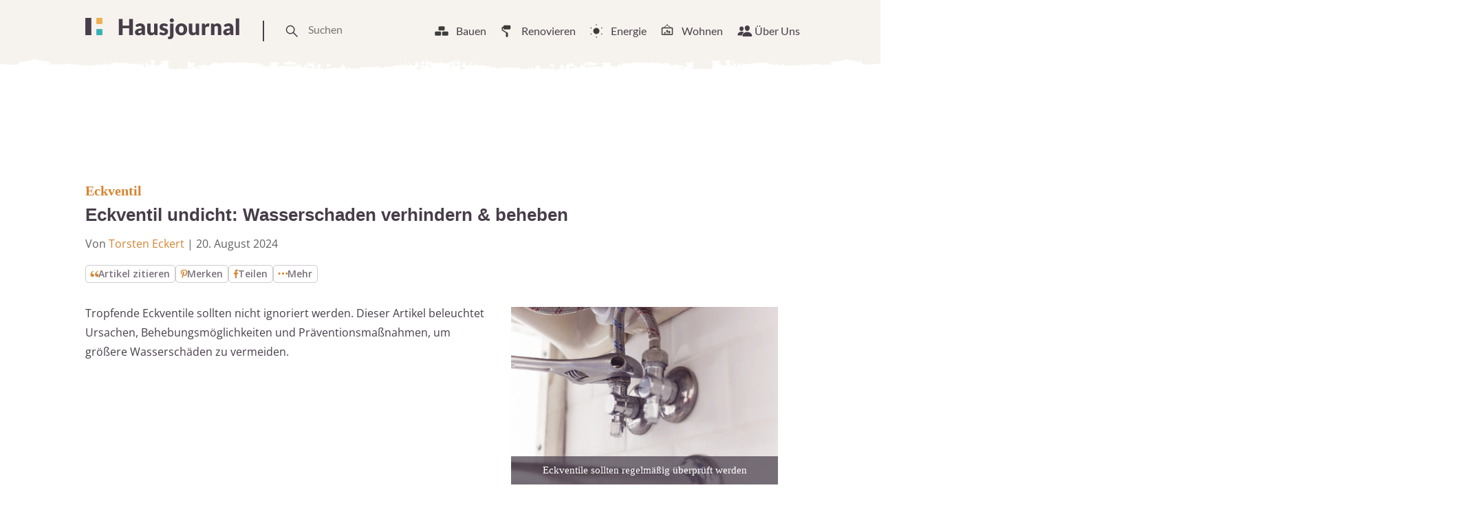

--- FILE ---
content_type: text/html
request_url: https://www.hausjournal.net/eckventil-undicht-wasserschaden
body_size: 53409
content:
<!DOCTYPE html>
<html lang="de">
<head>

<script type="text/javascript" data-cmp-ab="1" data-cmp-cdid="787dea66a26a7" data-cmp-host="d.delivery.consentmanager.net" data-cmp-cdn="cdn.consentmanager.net" data-cmp-codesrc="" src="https://cdn.consentmanager.net/delivery/js/semiautomatic.min.js" id="84169e7e403033dd3b1097732179c59b" defer></script>


    
        <script defer
                type="text/plain"
                data-cmp-src="https://cdns.symplr.de/hausjournal.net/hausjournal.js"
                class="cmplazyload"
                data-cmp-vendor="s3140"
                data-cmp-purpose="1"
        ></script>
    

<script defer
        type="text/plain"
        data-cmp-src="https://static.cloudflareinsights.com/beacon.min.js"
        data-cf-beacon='{"token": "173049518cd74df38cb9d6823e014d3b"}'
        class="cmplazyload"
        data-cmp-vendor="s65"
        data-cmp-purpose="9">
</script>


<script async
        type="text/plain"
        data-cmp-src="https://pagead2.googlesyndication.com/pagead/js/adsbygoogle.js?client=ca-pub-3023709373406486"
        crossorigin="anonymous"
        class="cmplazyload"
        data-cmp-vendor="s1498"
		data-cmp-purpose="s2,2,3,4,7"
></script>

<script async type="text/plain" class="cmplazyload" data-cmp-vendor="s26" data-cmp-purpose="1,9" data-cmp-src="https://www.googletagmanager.com/gtag/js?id=G-2Y77ZKXTQN"></script>
<script>
  window.dataLayer = window.dataLayer || [];
  function gtag(){dataLayer.push(arguments);}
  gtag('js', new Date());
  gtag('config', 'G-2Y77ZKXTQN');
</script>


<script type="text/plain" class="cmplazyload" data-cmp-vendor="s1233" data-cmp-purpose="s2">
  var link = document.createElement("link");
  link.rel = "stylesheet";
  link.href = "https://use.typekit.net/riw2nwd.css";
  document.head.appendChild(link);
</script>




<script>var uuSymplr,allCookiesSymplr=document.cookie.split(";").map((e=>e.split("="))).reduce(((e,[i,o])=>({...e,[i.trim()]:decodeURIComponent(o)})),{});function createCookieSymplr(e,i){var o=e;if(void 0===(uuSymplr=allCookiesSymplr.uniqueUser)){let e=(Date.now()+window.navigator.userAgent+websiteSymplr).toString();uuSymplr=sha256(e),document.cookie=`uniqueUser=${uuSymplr};path=/;SameSite=Strict; Secure`}if(o){var u=allCookiesSymplr.uniqueUserLi;void 0===u&&(u=sha256(i),document.cookie=`uniqueUserLi=${u};path=/;SameSite=Strict; Secure`),uuSymplr=u}else document.cookie="uniqueUserLi=; max-age=0"}</script>







    <meta charset="UTF-8">
    <meta name="viewport" content="width=device-width, initial-scale=1">
    <link rel="profile" href="https://gmpg.org/xfn/11">



    <meta name='robots' content='index, follow, max-image-preview:large, max-snippet:-1, max-video-preview:-1' />

	<!-- This site is optimized with the Yoast SEO plugin v24.8.1 - https://yoast.com/wordpress/plugins/seo/ -->
	<title>Undichtes Eckventil » Wer haftet für den Wasserschaden?</title><link rel="preload" data-rocket-preload as="image" href="https://www.hausjournal.net/wp-content/themes/hausjournal-2019-v2/inc/img/paint-bg.svg" fetchpriority="high">
	<meta name="description" content="Eckventil undicht - Was ist dafür verantwortlich und wer haftet nach einem Wasserschaden? Die wichtigsten Informationen auf einem Blick." />
	<link rel="canonical" href="https://www.hausjournal.net/eckventil-undicht-wasserschaden" />
	<meta property="og:locale" content="de_DE" />
	<meta property="og:type" content="article" />
	<meta property="og:title" content="Undichtes Eckventil » Wer haftet für den Wasserschaden?" />
	<meta property="og:description" content="Eckventil undicht - Was ist dafür verantwortlich und wer haftet nach einem Wasserschaden? Die wichtigsten Informationen auf einem Blick." />
	<meta property="og:url" content="https://www.hausjournal.net/eckventil-undicht-wasserschaden" />
	<meta property="og:site_name" content="Hausjournal.net" />
	<meta property="article:publisher" content="https://www.facebook.com/Hausjournal.net/" />
	<meta property="article:published_time" content="2021-03-29T17:47:35+00:00" />
	<meta property="article:modified_time" content="2024-08-20T05:24:08+00:00" />
	<meta property="og:image" content="https://www.hausjournal.net/wp-content/uploads/eckventil-undicht-wasserschaden.jpg" />
	<meta property="og:image:width" content="1000" />
	<meta property="og:image:height" content="667" />
	<meta property="og:image:type" content="image/jpeg" />
	<meta name="author" content="Torsten Eckert" />
	<meta name="twitter:label1" content="Verfasst von" />
	<meta name="twitter:data1" content="Torsten Eckert" />
	<meta name="twitter:label2" content="Geschätzte Lesezeit" />
	<meta name="twitter:data2" content="4 Minuten" />
	<script type="application/ld+json" class="yoast-schema-graph">{"@context":"https://schema.org","@graph":[{"@type":"WebPage","@id":"https://www.hausjournal.net/eckventil-undicht-wasserschaden","url":"https://www.hausjournal.net/eckventil-undicht-wasserschaden","name":"Undichtes Eckventil » Wer haftet für den Wasserschaden?","isPartOf":{"@id":"https://www.hausjournal.net/#website"},"primaryImageOfPage":{"@id":"https://www.hausjournal.net/eckventil-undicht-wasserschaden#primaryimage"},"image":{"@id":"https://www.hausjournal.net/eckventil-undicht-wasserschaden#primaryimage"},"thumbnailUrl":"https://www.hausjournal.net/wp-content/uploads/eckventil-undicht-wasserschaden.jpg","datePublished":"2021-03-29T17:47:35+00:00","dateModified":"2024-08-20T05:24:08+00:00","author":{"@id":"https://www.hausjournal.net/#/schema/person/6368174c7b4f99807d5aa5d08853fb45"},"description":"Eckventil undicht - Was ist dafür verantwortlich und wer haftet nach einem Wasserschaden? Die wichtigsten Informationen auf einem Blick.","breadcrumb":{"@id":"https://www.hausjournal.net/eckventil-undicht-wasserschaden#breadcrumb"},"inLanguage":"de","potentialAction":[{"@type":"ReadAction","target":["https://www.hausjournal.net/eckventil-undicht-wasserschaden"]}]},{"@type":"ImageObject","inLanguage":"de","@id":"https://www.hausjournal.net/eckventil-undicht-wasserschaden#primaryimage","url":"https://www.hausjournal.net/wp-content/uploads/eckventil-undicht-wasserschaden.jpg","contentUrl":"https://www.hausjournal.net/wp-content/uploads/eckventil-undicht-wasserschaden.jpg","width":1000,"height":667,"caption":"Eckventile sollten regelmäßig überprüft werden"},{"@type":"BreadcrumbList","@id":"https://www.hausjournal.net/eckventil-undicht-wasserschaden#breadcrumb","itemListElement":[{"@type":"ListItem","position":1,"name":"Startseite","item":"https://www.hausjournal.net/"},{"@type":"ListItem","position":2,"name":"Wohnen","item":"https://www.hausjournal.net/wohnen"},{"@type":"ListItem","position":3,"name":"Küche","item":"https://www.hausjournal.net/wohnen/kueche"},{"@type":"ListItem","position":4,"name":"Spüle","item":"https://www.hausjournal.net/wohnen/kueche/spuele"},{"@type":"ListItem","position":5,"name":"Siphon","item":"https://www.hausjournal.net/wohnen/kueche/spuele/siphon"},{"@type":"ListItem","position":6,"name":"Eckventil","item":"https://www.hausjournal.net/wohnen/kueche/spuele/siphon/eckventil"},{"@type":"ListItem","position":7,"name":"Eckventil undicht: Wasserschaden verhindern &#038; beheben"}]},{"@type":"WebSite","@id":"https://www.hausjournal.net/#website","url":"https://www.hausjournal.net/","name":"Hausjournal.net","description":"Bauen, Renovieren &amp; Leben","potentialAction":[{"@type":"SearchAction","target":{"@type":"EntryPoint","urlTemplate":"https://www.hausjournal.net/?s={search_term_string}"},"query-input":{"@type":"PropertyValueSpecification","valueRequired":true,"valueName":"search_term_string"}}],"inLanguage":"de"},{"@type":"Person","@id":"https://www.hausjournal.net/#/schema/person/6368174c7b4f99807d5aa5d08853fb45","name":"Torsten Eckert","image":{"@type":"ImageObject","inLanguage":"de","@id":"https://www.hausjournal.net/#/schema/person/image/","url":"https://www.hausjournal.net/wp-content/uploads/torsten-eckert-120x120.jpeg","contentUrl":"https://www.hausjournal.net/wp-content/uploads/torsten-eckert-120x120.jpeg","caption":"Torsten Eckert"},"url":"https://www.hausjournal.net/author/torsten-eckert"}]}</script>
	<!-- / Yoast SEO plugin. -->



<link rel="alternate" title="oEmbed (JSON)" type="application/json+oembed" href="https://www.hausjournal.net/wp-json/oembed/1.0/embed?url=https%3A%2F%2Fwww.hausjournal.net%2Feckventil-undicht-wasserschaden" />
<link rel="alternate" title="oEmbed (XML)" type="text/xml+oembed" href="https://www.hausjournal.net/wp-json/oembed/1.0/embed?url=https%3A%2F%2Fwww.hausjournal.net%2Feckventil-undicht-wasserschaden&#038;format=xml" />
<style id='wp-img-auto-sizes-contain-inline-css' type='text/css'>
img:is([sizes=auto i],[sizes^="auto," i]){contain-intrinsic-size:3000px 1500px}
/*# sourceURL=wp-img-auto-sizes-contain-inline-css */
</style>
<style id='classic-theme-styles-inline-css' type='text/css'>
/*! This file is auto-generated */
.wp-block-button__link{color:#fff;background-color:#32373c;border-radius:9999px;box-shadow:none;text-decoration:none;padding:calc(.667em + 2px) calc(1.333em + 2px);font-size:1.125em}.wp-block-file__button{background:#32373c;color:#fff;text-decoration:none}
/*# sourceURL=/wp-includes/css/classic-themes.min.css */
</style>
<style id="debloat-normalize-css">html{line-height:1.15;-webkit-text-size-adjust:100%;}body{margin:0;}h1{font-size:2em;margin:.67em 0;}hr{-webkit-box-sizing:content-box;box-sizing:content-box;height:0;overflow:visible;}a{background-color:transparent;}b,strong{font-weight:bolder;}img{border-style:none;}button,input,optgroup,select,textarea{font-family:inherit;font-size:100%;line-height:1.15;margin:0;}button,input{overflow:visible;}button,select{text-transform:none;}[type=button],[type=reset],[type=submit],button{-webkit-appearance:button;}[type=button]::-moz-focus-inner,[type=reset]::-moz-focus-inner,[type=submit]::-moz-focus-inner,button::-moz-focus-inner{border-style:none;padding:0;}[type=button]:-moz-focusring,[type=reset]:-moz-focusring,[type=submit]:-moz-focusring,button:-moz-focusring{outline:1px dotted ButtonText;}[type=checkbox],[type=radio]{-webkit-box-sizing:border-box;box-sizing:border-box;padding:0;}[type=number]::-webkit-inner-spin-button,[type=number]::-webkit-outer-spin-button{height:auto;}[type=search]{-webkit-appearance:textfield;outline-offset:-2px;}[type=search]::-webkit-search-decoration{-webkit-appearance:none;}::-webkit-file-upload-button{-webkit-appearance:button;font:inherit;}[hidden],template{display:none;}</style>
<style id="debloat-bundle-css">@font-face{font-family:"swiper-icons";src:url("data:application/font-woff;charset=utf-8;base64, [base64]//wADZ2x5ZgAAAywAAADMAAAD2MHtryVoZWFkAAABbAAAADAAAAA2E2+eoWhoZWEAAAGcAAAAHwAAACQC9gDzaG10eAAAAigAAAAZAAAArgJkABFsb2NhAAAC0AAAAFoAAABaFQAUGG1heHAAAAG8AAAAHwAAACAAcABAbmFtZQAAA/gAAAE5AAACXvFdBwlwb3N0AAAFNAAAAGIAAACE5s74hXjaY2BkYGAAYpf5Hu/j+W2+MnAzMYDAzaX6QjD6/4//Bxj5GA8AuRwMYGkAPywL13jaY2BkYGA88P8Agx4j+/8fQDYfA1AEBWgDAIB2BOoAeNpjYGRgYNBh4GdgYgABEMnIABJzYNADCQAACWgAsQB42mNgYfzCOIGBlYGB0YcxjYGBwR1Kf2WQZGhhYGBiYGVmgAFGBiQQkOaawtDAoMBQxXjg/wEGPcYDDA4wNUA2CCgwsAAAO4EL6gAAeNpj2M0gyAACqxgGNWBkZ2D4/wMA+xkDdgAAAHjaY2BgYGaAYBkGRgYQiAHyGMF8FgYHIM3DwMHABGQrMOgyWDLEM1T9/w8UBfEMgLzE////P/5//f/V/xv+r4eaAAeMbAxwIUYmIMHEgKYAYjUcsDAwsLKxc3BycfPw8jEQA/[base64]/uznmfPFBNODM2K7MTQ45YEAZqGP81AmGGcF3iPqOop0r1SPTaTbVkfUe4HXj97wYE+yNwWYxwWu4v1ugWHgo3S1XdZEVqWM7ET0cfnLGxWfkgR42o2PvWrDMBSFj/IHLaF0zKjRgdiVMwScNRAoWUoH78Y2icB/yIY09An6AH2Bdu/UB+yxopYshQiEvnvu0dURgDt8QeC8PDw7Fpji3fEA4z/PEJ6YOB5hKh4dj3EvXhxPqH/SKUY3rJ7srZ4FZnh1PMAtPhwP6fl2PMJMPDgeQ4rY8YT6Gzao0eAEA409DuggmTnFnOcSCiEiLMgxCiTI6Cq5DZUd3Qmp10vO0LaLTd2cjN4fOumlc7lUYbSQcZFkutRG7g6JKZKy0RmdLY680CDnEJ+UMkpFFe1RN7nxdVpXrC4aTtnaurOnYercZg2YVmLN/d/gczfEimrE/fs/bOuq29Zmn8tloORaXgZgGa78yO9/cnXm2BpaGvq25Dv9S4E9+5SIc9PqupJKhYFSSl47+Qcr1mYNAAAAeNptw0cKwkAAAMDZJA8Q7OUJvkLsPfZ6zFVERPy8qHh2YER+3i/BP83vIBLLySsoKimrqKqpa2hp6+jq6RsYGhmbmJqZSy0sraxtbO3sHRydnEMU4uR6yx7JJXveP7WrDycAAAAAAAH//wACeNpjYGRgYOABYhkgZgJCZgZNBkYGLQZtIJsFLMYAAAw3ALgAeNolizEKgDAQBCchRbC2sFER0YD6qVQiBCv/H9ezGI6Z5XBAw8CBK/m5iQQVauVbXLnOrMZv2oLdKFa8Pjuru2hJzGabmOSLzNMzvutpB3N42mNgZGBg4GKQYzBhYMxJLMlj4GBgAYow/P/PAJJhLM6sSoWKfWCAAwDAjgbRAAB42mNgYGBkAIIbCZo5IPrmUn0hGA0AO8EFTQAA");font-weight:400;font-style:normal;}:root{--swiper-theme-color:#007aff;}:host{position:relative;display:block;margin-left:auto;margin-right:auto;z-index:1;}@keyframes swiper-preloader-spin{0%{transform:rotate(0deg);}100%{transform:rotate(360deg);}}:root{}</style>
<style id="debloat-main-new-css">@font-face{font-family:Lato;font-style:normal;font-weight:100;src:url("https://www.hausjournal.net/wp-content/themes/hausjournal-2019-v2/inc/css/../fonts/lato-v22-latin-100.eot");src:local(""),url("https://www.hausjournal.net/wp-content/themes/hausjournal-2019-v2/inc/css/../fonts/lato-v22-latin-100.eot?#iefix") format("embedded-opentype"),url("https://www.hausjournal.net/wp-content/themes/hausjournal-2019-v2/inc/css/../fonts/lato-v22-latin-100.woff2") format("woff2"),url("https://www.hausjournal.net/wp-content/themes/hausjournal-2019-v2/inc/css/../fonts/lato-v22-latin-100.woff") format("woff"),url("https://www.hausjournal.net/wp-content/themes/hausjournal-2019-v2/inc/css/../fonts/lato-v22-latin-100.ttf") format("truetype"),url("https://www.hausjournal.net/wp-content/themes/hausjournal-2019-v2/inc/css/../fonts/lato-v22-latin-100.svg#Lato") format("svg");}@font-face{font-family:Lato;font-style:italic;font-weight:100;src:url("https://www.hausjournal.net/wp-content/themes/hausjournal-2019-v2/inc/css/../fonts/lato-v22-latin-100italic.eot");src:local(""),url("https://www.hausjournal.net/wp-content/themes/hausjournal-2019-v2/inc/css/../fonts/lato-v22-latin-100italic.eot?#iefix") format("embedded-opentype"),url("https://www.hausjournal.net/wp-content/themes/hausjournal-2019-v2/inc/css/../fonts/lato-v22-latin-100italic.woff2") format("woff2"),url("https://www.hausjournal.net/wp-content/themes/hausjournal-2019-v2/inc/css/../fonts/lato-v22-latin-100italic.woff") format("woff"),url("https://www.hausjournal.net/wp-content/themes/hausjournal-2019-v2/inc/css/../fonts/lato-v22-latin-100italic.ttf") format("truetype"),url("https://www.hausjournal.net/wp-content/themes/hausjournal-2019-v2/inc/css/../fonts/lato-v22-latin-100italic.svg#Lato") format("svg");}@font-face{font-family:Lato;font-style:normal;font-weight:300;src:url("https://www.hausjournal.net/wp-content/themes/hausjournal-2019-v2/inc/css/../fonts/lato-v22-latin-300.eot");src:local(""),url("https://www.hausjournal.net/wp-content/themes/hausjournal-2019-v2/inc/css/../fonts/lato-v22-latin-300.eot?#iefix") format("embedded-opentype"),url("https://www.hausjournal.net/wp-content/themes/hausjournal-2019-v2/inc/css/../fonts/lato-v22-latin-300.woff2") format("woff2"),url("https://www.hausjournal.net/wp-content/themes/hausjournal-2019-v2/inc/css/../fonts/lato-v22-latin-300.woff") format("woff"),url("https://www.hausjournal.net/wp-content/themes/hausjournal-2019-v2/inc/css/../fonts/lato-v22-latin-300.ttf") format("truetype"),url("https://www.hausjournal.net/wp-content/themes/hausjournal-2019-v2/inc/css/../fonts/lato-v22-latin-300.svg#Lato") format("svg");}@font-face{font-family:Lato;font-style:italic;font-weight:300;src:url("https://www.hausjournal.net/wp-content/themes/hausjournal-2019-v2/inc/css/../fonts/lato-v22-latin-300italic.eot");src:local(""),url("https://www.hausjournal.net/wp-content/themes/hausjournal-2019-v2/inc/css/../fonts/lato-v22-latin-300italic.eot?#iefix") format("embedded-opentype"),url("https://www.hausjournal.net/wp-content/themes/hausjournal-2019-v2/inc/css/../fonts/lato-v22-latin-300italic.woff2") format("woff2"),url("https://www.hausjournal.net/wp-content/themes/hausjournal-2019-v2/inc/css/../fonts/lato-v22-latin-300italic.woff") format("woff"),url("https://www.hausjournal.net/wp-content/themes/hausjournal-2019-v2/inc/css/../fonts/lato-v22-latin-300italic.ttf") format("truetype"),url("https://www.hausjournal.net/wp-content/themes/hausjournal-2019-v2/inc/css/../fonts/lato-v22-latin-300italic.svg#Lato") format("svg");}@font-face{font-family:Lato;font-style:normal;font-weight:400;src:url("https://www.hausjournal.net/wp-content/themes/hausjournal-2019-v2/inc/css/../fonts/lato-v22-latin-regular.eot");src:local(""),url("https://www.hausjournal.net/wp-content/themes/hausjournal-2019-v2/inc/css/../fonts/lato-v22-latin-regular.eot?#iefix") format("embedded-opentype"),url("https://www.hausjournal.net/wp-content/themes/hausjournal-2019-v2/inc/css/../fonts/lato-v22-latin-regular.woff2") format("woff2"),url("https://www.hausjournal.net/wp-content/themes/hausjournal-2019-v2/inc/css/../fonts/lato-v22-latin-regular.woff") format("woff"),url("https://www.hausjournal.net/wp-content/themes/hausjournal-2019-v2/inc/css/../fonts/lato-v22-latin-regular.ttf") format("truetype"),url("https://www.hausjournal.net/wp-content/themes/hausjournal-2019-v2/inc/css/../fonts/lato-v22-latin-regular.svg#Lato") format("svg");}@font-face{font-family:Lato;font-style:italic;font-weight:400;src:url("https://www.hausjournal.net/wp-content/themes/hausjournal-2019-v2/inc/css/../fonts/lato-v22-latin-italic.eot");src:local(""),url("https://www.hausjournal.net/wp-content/themes/hausjournal-2019-v2/inc/css/../fonts/lato-v22-latin-italic.eot?#iefix") format("embedded-opentype"),url("https://www.hausjournal.net/wp-content/themes/hausjournal-2019-v2/inc/css/../fonts/lato-v22-latin-italic.woff2") format("woff2"),url("https://www.hausjournal.net/wp-content/themes/hausjournal-2019-v2/inc/css/../fonts/lato-v22-latin-italic.woff") format("woff"),url("https://www.hausjournal.net/wp-content/themes/hausjournal-2019-v2/inc/css/../fonts/lato-v22-latin-italic.ttf") format("truetype"),url("https://www.hausjournal.net/wp-content/themes/hausjournal-2019-v2/inc/css/../fonts/lato-v22-latin-italic.svg#Lato") format("svg");}@font-face{font-family:Lato;font-style:normal;font-weight:700;src:url("https://www.hausjournal.net/wp-content/themes/hausjournal-2019-v2/inc/css/../fonts/lato-v22-latin-700.eot");src:local(""),url("https://www.hausjournal.net/wp-content/themes/hausjournal-2019-v2/inc/css/../fonts/lato-v22-latin-700.eot?#iefix") format("embedded-opentype"),url("https://www.hausjournal.net/wp-content/themes/hausjournal-2019-v2/inc/css/../fonts/lato-v22-latin-700.woff2") format("woff2"),url("https://www.hausjournal.net/wp-content/themes/hausjournal-2019-v2/inc/css/../fonts/lato-v22-latin-700.woff") format("woff"),url("https://www.hausjournal.net/wp-content/themes/hausjournal-2019-v2/inc/css/../fonts/lato-v22-latin-700.ttf") format("truetype"),url("https://www.hausjournal.net/wp-content/themes/hausjournal-2019-v2/inc/css/../fonts/lato-v22-latin-700.svg#Lato") format("svg");}@font-face{font-family:Lato;font-style:italic;font-weight:700;src:url("https://www.hausjournal.net/wp-content/themes/hausjournal-2019-v2/inc/css/../fonts/lato-v22-latin-700italic.eot");src:local(""),url("https://www.hausjournal.net/wp-content/themes/hausjournal-2019-v2/inc/css/../fonts/lato-v22-latin-700italic.eot?#iefix") format("embedded-opentype"),url("https://www.hausjournal.net/wp-content/themes/hausjournal-2019-v2/inc/css/../fonts/lato-v22-latin-700italic.woff2") format("woff2"),url("https://www.hausjournal.net/wp-content/themes/hausjournal-2019-v2/inc/css/../fonts/lato-v22-latin-700italic.woff") format("woff"),url("https://www.hausjournal.net/wp-content/themes/hausjournal-2019-v2/inc/css/../fonts/lato-v22-latin-700italic.ttf") format("truetype"),url("https://www.hausjournal.net/wp-content/themes/hausjournal-2019-v2/inc/css/../fonts/lato-v22-latin-700italic.svg#Lato") format("svg");}@font-face{font-family:Lato;font-style:normal;font-weight:900;src:url("https://www.hausjournal.net/wp-content/themes/hausjournal-2019-v2/inc/css/../fonts/lato-v22-latin-900.eot");src:local(""),url("https://www.hausjournal.net/wp-content/themes/hausjournal-2019-v2/inc/css/../fonts/lato-v22-latin-900.eot?#iefix") format("embedded-opentype"),url("https://www.hausjournal.net/wp-content/themes/hausjournal-2019-v2/inc/css/../fonts/lato-v22-latin-900.woff2") format("woff2"),url("https://www.hausjournal.net/wp-content/themes/hausjournal-2019-v2/inc/css/../fonts/lato-v22-latin-900.woff") format("woff"),url("https://www.hausjournal.net/wp-content/themes/hausjournal-2019-v2/inc/css/../fonts/lato-v22-latin-900.ttf") format("truetype"),url("https://www.hausjournal.net/wp-content/themes/hausjournal-2019-v2/inc/css/../fonts/lato-v22-latin-900.svg#Lato") format("svg");}@font-face{font-family:Lato;font-style:italic;font-weight:900;src:url("https://www.hausjournal.net/wp-content/themes/hausjournal-2019-v2/inc/css/../fonts/lato-v22-latin-900italic.eot");src:local(""),url("https://www.hausjournal.net/wp-content/themes/hausjournal-2019-v2/inc/css/../fonts/lato-v22-latin-900italic.eot?#iefix") format("embedded-opentype"),url("https://www.hausjournal.net/wp-content/themes/hausjournal-2019-v2/inc/css/../fonts/lato-v22-latin-900italic.woff2") format("woff2"),url("https://www.hausjournal.net/wp-content/themes/hausjournal-2019-v2/inc/css/../fonts/lato-v22-latin-900italic.woff") format("woff"),url("https://www.hausjournal.net/wp-content/themes/hausjournal-2019-v2/inc/css/../fonts/lato-v22-latin-900italic.ttf") format("truetype"),url("https://www.hausjournal.net/wp-content/themes/hausjournal-2019-v2/inc/css/../fonts/lato-v22-latin-900italic.svg#Lato") format("svg");}@font-face{font-family:"Open Sans";font-style:normal;font-weight:400;src:local(""),url("https://www.hausjournal.net/wp-content/themes/hausjournal-2019-v2/inc/css/../fonts/open-sans-v28-latin-ext_latin-regular.woff2") format("woff2"),url("https://www.hausjournal.net/wp-content/themes/hausjournal-2019-v2/inc/css/../fonts/open-sans-v28-latin-ext_latin-regular.woff") format("woff");}@font-face{font-family:"Open Sans";font-style:normal;font-weight:500;src:local(""),url("https://www.hausjournal.net/wp-content/themes/hausjournal-2019-v2/inc/css/../fonts/open-sans-v28-latin-ext_latin-500.woff2") format("woff2"),url("https://www.hausjournal.net/wp-content/themes/hausjournal-2019-v2/inc/css/../fonts/open-sans-v28-latin-ext_latin-500.woff") format("woff");}@font-face{font-family:"Open Sans";font-style:normal;font-weight:600;font-stretch:100%;font-display:swap;src:local(""),url("https://www.hausjournal.net/wp-content/themes/hausjournal-2019-v2/inc/css/../fonts/open-sans-v34-latin-ext-medium.woff2") format("woff2");unicode-range:U+0100-024F,U+0259,U+1E00-1EFF,U+2020,U+20A0-20AB,U+20AD-20CF,U+2113,U+2C60-2C7F,U+A720-A7FF;}@font-face{font-family:"Open Sans";font-style:normal;font-weight:600;font-stretch:100%;font-display:swap;src:local(""),url("https://www.hausjournal.net/wp-content/themes/hausjournal-2019-v2/inc/css/../fonts/open-sans-v34-latin-medium.woff2") format("woff2");unicode-range:U+0000-00FF,U+0131,U+0152-0153,U+02BB-02BC,U+02C6,U+02DA,U+02DC,U+2000-206F,U+2074,U+20AC,U+2122,U+2191,U+2193,U+2212,U+2215,U+FEFF,U+FFFD;}@font-face{font-family:"Open Sans";font-style:normal;font-weight:700;src:local(""),url("https://www.hausjournal.net/wp-content/themes/hausjournal-2019-v2/inc/css/../fonts/open-sans-v28-latin-ext_latin-700.woff2") format("woff2"),url("https://www.hausjournal.net/wp-content/themes/hausjournal-2019-v2/inc/css/../fonts/open-sans-v28-latin-ext_latin-700.woff") format("woff");}@font-face{font-family:"Open Sans";font-style:normal;font-weight:800;src:local(""),url("https://www.hausjournal.net/wp-content/themes/hausjournal-2019-v2/inc/css/../fonts/open-sans-v28-latin-ext_latin-800.woff2") format("woff2"),url("https://www.hausjournal.net/wp-content/themes/hausjournal-2019-v2/inc/css/../fonts/open-sans-v28-latin-ext_latin-800.woff") format("woff");}@font-face{font-family:"Open Sans";font-style:italic;font-weight:400;src:local(""),url("https://www.hausjournal.net/wp-content/themes/hausjournal-2019-v2/inc/css/../fonts/open-sans-v28-latin-ext_latin-italic.woff2") format("woff2"),url("https://www.hausjournal.net/wp-content/themes/hausjournal-2019-v2/inc/css/../fonts/open-sans-v28-latin-ext_latin-italic.woff") format("woff");}@font-face{font-family:"Open Sans";font-style:italic;font-weight:500;src:local(""),url("https://www.hausjournal.net/wp-content/themes/hausjournal-2019-v2/inc/css/../fonts/open-sans-v28-latin-ext_latin-500italic.woff2") format("woff2"),url("https://www.hausjournal.net/wp-content/themes/hausjournal-2019-v2/inc/css/../fonts/open-sans-v28-latin-ext_latin-500italic.woff") format("woff");}@font-face{font-family:"Open Sans";font-style:italic;font-weight:700;src:local(""),url("https://www.hausjournal.net/wp-content/themes/hausjournal-2019-v2/inc/css/../fonts/open-sans-v28-latin-ext_latin-700italic.woff2") format("woff2"),url("https://www.hausjournal.net/wp-content/themes/hausjournal-2019-v2/inc/css/../fonts/open-sans-v28-latin-ext_latin-700italic.woff") format("woff");}@font-face{font-family:"Open Sans";font-style:italic;font-weight:800;src:local(""),url("https://www.hausjournal.net/wp-content/themes/hausjournal-2019-v2/inc/css/../fonts/open-sans-v28-latin-ext_latin-800italic.woff2") format("woff2"),url("https://www.hausjournal.net/wp-content/themes/hausjournal-2019-v2/inc/css/../fonts/open-sans-v28-latin-ext_latin-800italic.woff") format("woff");}:root{--border-color-1:hsla(0,0%,59.6%,.2);--white-color:#fff;}*{-webkit-box-sizing:border-box;box-sizing:border-box;}body,html{overflow-x:hidden;min-height:100%;}body{background-color:#fff;color:#473e49;display:-webkit-box;display:-ms-flexbox;display:flex;-webkit-box-orient:vertical;-webkit-box-direction:normal;-ms-flex-direction:column;flex-direction:column;font-family:Lato,Arial,Helvetica,sans-serif;-webkit-font-smoothing:antialiased;-moz-osx-font-smoothing:antialiased;}h1,h2,h3,h4,h5,h6{color:#886161;font-family:Merriweather,Georgia,Times New Roman,Times,serif;margin:0 0 .25em;}#hausjournal_sky_1{padding-top:10px;}p{color:#473e49;font-size:14px;line-height:1.35;margin:0 0 .75em;}ul li{font-size:16px;line-height:1.25;position:relative;margin:9px;}a{color:#efae50;text-decoration:none;-webkit-transition:all .2s ease-in-out;transition:all .2s ease-in-out;}a:hover{color:#886161;}a[href^="tel:"]:link,a[href^="tel:"]:visited{color:#473e49;}a[href^="tel:"]:hover{border:none;}a[href^="mailto:"]:link,a[href^="mailto:"]:visited{color:#473e49;}a[href^="mailto:"]:hover{border:none;}figure{margin:0;}img{width:100%;height:auto;}input{border:none;}input:focus{outline:0;}ul{list-style-type:none;}ul li{font-size:14px;line-height:1.25;margin:9px;position:relative;}.d-header{-webkit-box-align:baseline;-webkit-box-align:center;-ms-flex-align:baseline;-ms-flex-align:center;align-items:baseline;align-items:center;background-image:url("https://www.hausjournal.net/wp-content/themes/hausjournal-2019-v2/inc/css/../img/paint-bg.svg");background-position:0 20%;background-repeat:repeat-x;display:-webkit-box;display:-ms-flexbox;display:flex;-webkit-box-pack:justify;-ms-flex-pack:justify;justify-content:space-between;margin-top:0px;padding:24px 24px 28px;position:relative;z-index:1;background-size:cover;}@media (max-width: 639px) { .logo{vertical-align:middle;height:30px;display:flex;align-items:center;}.logo svg{max-width:154px;}.t-drawer-trigger{display:flex;align-items:center;}.t-drawer-trigger svg{height:30px;}.d-header{padding-top:15px;} }.d-nav__item:hover{border-bottom:2px solid #886161;cursor:pointer;}.d-nav__item:hover > a:link,.d-nav__item:hover > a:visited{color:#886161;}.d-nav__item:hover .mega-menu__wrapper{display:block;}.mega-menu__wrapper ul li{margin:9px 0;}.d-nav__item:hover > svg{border:none;color:#886161;fill:#886161;}.mega-menu__wrapper{display:none;right:0;padding-top:7px;position:absolute;top:35px;}.mega-menu{width:1040px;margin-top:40px;padding:30px 0;}.mega-menu--s{display:-webkit-box;display:-ms-flexbox;display:flex;-webkit-box-pack:justify;-ms-flex-pack:justify;justify-content:space-between;}.mega-menu--s .mega-menu__articles{-ms-flex-preferred-size:75%;flex-basis:75%;-ms-flex-negative:1;flex-shrink:1;}.mega-menu__nav{display:-webkit-box;display:-ms-flexbox;display:flex;-webkit-box-orient:vertical;-webkit-box-direction:normal;-ms-flex-direction:column;flex-direction:column;-ms-flex-wrap:wrap;flex-wrap:wrap;height:200px;padding:0;}.mega-menu__nav-item a:link,.mega-menu__nav-item a:visited{color:#473e49;}.mega-menu__nav-item a:hover{border-color:#efae50;color:#efae50;}.mega-menu__articles{display:-webkit-box;display:-ms-flexbox;display:flex;gap:30px;margin-top:20px;}::-moz-selection{background:#886161;color:#fff;}::selection{background:#886161;color:#fff;}.wrapper{background-color:#fff;display:-webkit-box;display:-ms-flexbox;display:flex;-webkit-box-orient:vertical;-webkit-box-direction:normal;-ms-flex-direction:column;flex-direction:column;-webkit-box-flex:1;-ms-flex:1 0 auto;flex:1 0 auto;margin:0 auto;position:relative;max-width:1032px;}.page-overlay{position:fixed;z-index:100;left:0;right:0;top:0;bottom:0;background-color:rgba(0,0,0,.35);pointer-events:none;}.article__text-content{position:relative;}.article__text-content figure{margin-bottom:15px;}.article__text-content figure img{border-radius:2px;}.article__text-content figcaption{color:#a098a2;font-size:12px;display:block;margin:4px;}.c-article__exkurs span,.c-label{background-color:#efae50;border-radius:2px;display:inline-block;font-family:Lato,Arial,Helvetica,sans-serif;font-weight:900;margin-bottom:12px;margin-right:9px;padding:6px 12px;}.c-label{color:#fff;font-size:12px;letter-spacing:2px;position:relative;text-transform:uppercase;}.articles-list--aside,.d-nav{display:none;position:relative;}.m-search-trigger{-webkit-box-align:center;-ms-flex-align:center;align-items:center;border-radius:50%;display:-webkit-box;display:-ms-flexbox;display:flex;height:40px;-webkit-box-pack:center;-ms-flex-pack:center;justify-content:center;position:absolute;width:40px;z-index:1;-webkit-box-shadow:none;box-shadow:none;background-color:transparent;right:60px;top:20px;}.m-search-trigger:hover{background-color:#e3e0dc;cursor:pointer;}.article-credits{margin-top:15px;}.article-credits a:not([class]){color:#efae50;}.article-author{color:#616163;margin-top:5px;display:block;font-family:"Open Sans",sans-serif;font-size:16px;}.footer{background-color:#473e49;color:rgba(246,243,238,.6);padding:18px 20px 42px;text-align:center;}.footer,.footer-wrapper{-ms-flex-negative:0;flex-shrink:0;}.footer-wrapper{-webkit-box-align:center;-ms-flex-align:center;align-items:center;display:-webkit-box;display:-ms-flexbox;display:flex;-webkit-box-orient:vertical;-webkit-box-direction:normal;-ms-flex-direction:column;flex-direction:column;-webkit-box-pack:center;-ms-flex-pack:center;justify-content:center;margin-left:auto;margin-right:auto;max-width:1032px;gap:15px;}.footer__nav{margin:0;padding:0;}.footer__nav-item a:link,.footer__nav-item a:visited{color:rgba(246,243,238,.6);}.footer__nav-item a:hover{border-bottom:2px solid #efae50;color:#efae50;}.footer__copyright{color:rgba(246,243,238,.3);display:block;}.c-btn--inline{text-align:left;width:-moz-fit-content;width:-webkit-fit-content;width:fit-content;}.m-search-form-wrap{right:0;top:0;}.m-drawer-nav,.m-search-form-wrap{background-color:#f6f3ee;height:300px;height:100vh;position:absolute;text-align:center;-webkit-transform:translateX(0);transform:translateX(0);-webkit-transition:all .3s;transition:all .3s;width:320px;z-index:5;}.m-drawer-nav,.m-search{padding:36px 24px;}.m-search__icon{color:rgba(71,62,73,.3);height:48px;width:48px;}.input{border:1px solid #ebe6df;border-radius:2px;color:rgba(71,62,73,.4);margin-bottom:12px;padding:18px 12px 21px;width:100%;}.input:focus{border:1px solid #efae50;color:#473e49;outline:0;}.input::-webkit-input-placeholder{color:rgba(71,62,73,.3);}.input::-moz-placeholder{color:rgba(71,62,73,.3);}.input:-ms-input-placeholder{color:rgba(71,62,73,.3);}.input::-ms-input-placeholder{color:rgba(71,62,73,.3);}.input::placeholder{color:rgba(71,62,73,.3);}.m-search__label{display:block;font-size:18px;margin-bottom:24px;}.m-search__btn{background-color:#efae50;border:none;border-radius:2px;color:#473e49;font-size:18px;font-weight:900;padding:18px 24px 21px;width:100%;}.m-search__btn:hover{background-color:#f0c27e;}.m-nav ul{padding:0;text-align:left;}.m-nav__item{-webkit-box-align:center;-ms-flex-align:center;align-items:center;display:-webkit-box;display:-ms-flexbox;display:flex;font-size:18px;margin-bottom:24px;width:100%;}.m-nav__item--icon-container{width:32px;height:32px;display:flex;align-items:center;justify-content:center;margin-right:9px;}.m-nav__item--icon-container svg{margin:0 0 0 0;}.m-nav__item:hover,.m-nav__item:hover > svg{border:none;color:#886161;fill:#886161;}.m-nav__item-icon{margin-right:9px;}.m-nav__item-link{white-space:nowrap;}.m-nav__item-link:link,.m-nav__item-link:visited{color:#473e49;}.d-nav-item:hover,.m-nav__item-link:hover{border:none;color:#886161;fill:#886161;}.m-close-icon{cursor:pointer;}.m-close-icon:hover{color:#886161;}.logo svg{width:225px;height:auto;padding-top:0px;}.logo:link,.logo:visited{color:#473e49;}.logo:hover{border:none;color:#886161;}.header__search{display:-webkit-box;display:-ms-flexbox;display:flex;display:none;-webkit-box-flex:2;-ms-flex-positive:2;flex-grow:2;position:relative;}.header__search .d-header__search-icon{-webkit-box-sizing:content-box;box-sizing:content-box;color:#473e49;height:24px;margin-left:33px;width:24px;}.header__search .d-header__search-input{background-color:transparent;border:none;padding-left:12px;}.header__search .d-header__search-input:focus{outline:0;}.d-header--homepage,.t-nav__header--homepage{display:-webkit-box;display:-ms-flexbox;display:flex;}.t-nav__header--homepage{-webkit-box-pack:end;-ms-flex-pack:end;justify-content:flex-end;}.drawer-nav--homepage{background-color:#f6f3ee;height:100vh;padding:24px 30px 24px 24px;position:absolute;right:0;text-align:center;top:0;-webkit-transform:translateX(0);transform:translateX(0);-webkit-transition:all .3s;transition:all .3s;width:320px;z-index:500;}.drawer-nav--homepage nav.m-nav{display:flex;align-items:center;height:100%;margin:0;padding:0;justify-content:center;}.article-thumbnail{-webkit-box-align:center;-ms-flex-align:center;align-items:center;background-color:#f6f3ee;border-bottom:1px solid #fff;border-radius:2px;border-top:1px solid #fff;-webkit-box-sizing:content-box;box-sizing:content-box;display:-webkit-box;display:-ms-flexbox;display:flex;margin-left:-1000px;margin-right:-1000px;padding:6px 1000px;-webkit-transition:all .2s ease-in-out;transition:all .2s ease-in-out;}.article-thumbnail__img{-ms-flex-negative:0;flex-shrink:0;margin-right:12px;max-width:74px;}.article-thumbnail__img img{border-radius:2px;display:block;width:100%;}.article-thumbnail__title{color:#473e49;font-family:Lato,Arial,Helvetica,sans-serif;font-size:16px;font-weight:700;line-height:1.3125;margin:0 !important;}.articles-list__wrapper--v7{-ms-flex-wrap:wrap;flex-wrap:wrap;}.article-preview--v7,.articles-list__wrapper--v7{display:-webkit-box;display:-ms-flexbox;display:flex;gap:10px;margin-top:15px;width:100%;}@media (max-width: 768px) { .article-preview--v7,.articles-list__wrapper--v7{margin-left:-20px;margin-right:-20px;width:calc(100% + 40px);} }.article-preview--v7{background-color:#eef2f4;border-radius:2px;margin:0;}.article-preview--v7:link .article-preview__title--v7,.article-preview--v7:visited .article-preview__title--v7{color:#616163;}.article-preview--v7:hover{background-color:#efae50;border:none;}.article-preview__img--v7{border-radius:2px;-ms-flex-preferred-size:125px;flex-basis:165px;}.article-preview__img--v7 img{display:block;width:100%;object-fit:cover;height:100%;}.article-preview__title--v7{display:inline-block;display:-webkit-box;-ms-flex-preferred-size:70%;flex-basis:70%;font-weight:600;line-height:1.3125;margin:3px 0 0 6px;word-break:break-word;-webkit-line-clamp:3;-webkit-box-orient:vertical;overflow:hidden;font-size:17px;color:#616163;max-height:3.9em;}.js-slideout-right{-webkit-transform:translateX(100%);transform:translateX(100%);}.hier,.js-disabled{display:none;}img[width="1"]{width:1px !important;display:block;}.m-search-wrap{position:static;}.c-article__body ul{font-size:15px;}.c-embedded-article__stack-item{font-weight:700;margin-bottom:9px;}#adblock-detector .adBanner{background-color:transparent;height:1px;width:1px;}@media (min-width: 640px) { .header__search.d-header__search:before{background-color:#473e49;content:"";height:30px;left:33px;position:absolute;top:-3px;width:2px;}.header__search{display:-webkit-box;display:-ms-flexbox;display:flex;}.header__search .d-header__search-icon{padding-left:30px;} }@media (min-width: 768px) { .c-product__title > span,p{font-size:16px;}p{margin-bottom:1em;}ul li{font-size:16px;}.mega-menu ul li{font-family:"Open Sans";font-style:normal;font-weight:600;font-size:16px;line-height:29px;display:flex;align-items:center;color:#473e49;}.m-nav-wrap,.m-search-wrap{display:none;}.d-header{-webkit-box-align:baseline;-ms-flex-align:baseline;align-items:baseline;padding:24px 24px 46px;-webkit-box-pack:justify;-ms-flex-pack:justify;justify-content:space-between;margin-top:0px;}.d-header:before{background-image:url("https://www.hausjournal.net/wp-content/themes/hausjournal-2019-v2/inc/css/../img/paint-bg.svg");background-position:top;background-repeat:repeat-x;background-size:auto;content:"";left:0;right:0;display:block;top:0;bottom:0px;position:absolute;z-index:5;pointer-events:none;}.d-header > *:not(nav){z-index:6;}.d-header nav ul li > *{z-index:6;}.d-header nav ul li > .mega-menu__wrapper{z-index:4;}.d-nav__item:hover .mega-menu__wrapper:before{display:block;content:"";position:absolute;left:0;right:0;top:0;background:white;bottom:0;z-index:-10;margin-left:-10000px;margin-right:-10000px;}.d-header,.d-header__search{display:-webkit-box;display:-ms-flexbox;display:flex;position:relative;}.d-header__search{-webkit-box-flex:2;-ms-flex-positive:2;flex-grow:2;}.d-header__search:before{background-color:#473e49;content:"";height:30px;left:33px;position:absolute;top:-3px;width:2px;}.d-header__search-icon{color:#473e49;height:24px;margin-left:33px;padding-left:22px;width:24px;}.d-header__search-input{background-color:transparent;border:none;padding-bottom:12px;padding-left:12px;}.d-header__search-input:focus{outline:0;}.t-drawer-trigger{height:40px;width:40px;}.t-nav__header{display:-webkit-box;display:-ms-flexbox;display:flex;-webkit-box-pack:end;-ms-flex-pack:end;justify-content:flex-end;margin-bottom:24px;padding-left:18px;}.articles-list__wrapper--v7{display:-webkit-box;display:-ms-flexbox;display:flex;}.footer-wrapper{-webkit-box-orient:horizontal;-webkit-box-direction:normal;-ms-flex-direction:row;flex-direction:row;-webkit-box-pack:justify;-ms-flex-pack:justify;justify-content:space-between;}.footer__credits{-webkit-box-ordinal-group:2;-ms-flex-order:1;order:1;}.footer__nav{display:-webkit-box;display:-ms-flexbox;display:flex;-webkit-box-ordinal-group:3;-ms-flex-order:2;order:2;}.article-thumbnail{background:0 0;display:-webkit-box;display:-ms-flexbox;display:flex;-webkit-box-orient:vertical;-webkit-box-direction:normal;-ms-flex-direction:column;flex-direction:column;margin-left:0;margin-right:0;padding:12px;width:30%;}.article-thumbnail__img{margin:0 auto 9px;max-width:300px;}.article-thumbnail__title{max-width:300px;}.article-preview--v7{-ms-flex-preferred-size:48%;flex-basis:48%;-ms-flex-negative:1;flex-shrink:1;margin:6px;}.article-preview__title--v7{margin:6px 0 3px 9px;} }@media (min-width: 1040px) { .article__text-content,.article__title,.articles-list,.intro{padding-left:0;}.t-drawer-nav,.t-drawer-trigger{display:none;}.d-nav{display:block;height:46px;min-width:0;}.d-nav__wrapper{margin:0;padding:0;}.d-nav__item,.d-nav__wrapper{display:-webkit-box;display:-ms-flexbox;display:flex;}.d-nav__item{-webkit-box-align:center;-ms-flex-align:center;align-items:center;-webkit-box-sizing:content-box;box-sizing:content-box;font-size:16px;height:24px;padding-bottom:2px;position:static;}.d-nav__item-icon{height:24px;margin-right:9px;width:24px;}.d-header,.b-hero-header{-webkit-box-sizing:content-box;box-sizing:content-box;margin-left:-1000px;margin-right:-1000px;padding-left:1000px;padding-right:1000px;background:transparent;}.footer{padding-bottom:30px;padding-top:30px;}.footer__credits{margin-left:14px;}.drawer-nav--homepage{display:none;}.article-thumbnail{background:0 0;display:block;margin-left:0;margin-right:0;padding:0;width:30%;flex:1 1 auto;min-width:0;}.article-thumbnail__img{margin-bottom:15px;}.article-thumbnail__title{font-size:23px;font-family:"futura-pt";font-weight:600;} }@media (max-width: 767px) { p{font-size:16px;} }@media (min-width: 1040px) { .img-3-2-container{padding-bottom:66.666667%;position:relative;width:100%;}.img-3-2-container img{position:absolute;left:0;top:0;}.wrapper,.wrapper-enforce-width{min-width:1040px;} }@media (max-width: 1023px) { .wrapper{width:100%;} }@media (max-width: 639px) { .single-post .d-header{padding-bottom:24px;background:#f6f3ee;} }.h-flex{display:-webkit-box;display:-ms-flexbox;display:flex;}@-webkit-keyframes spin{0%{-webkit-transform:rotate(0);transform:rotate(0);}to{-webkit-transform:rotate(1turn);transform:rotate(1turn);}}@keyframes spin{0%{-webkit-transform:rotate(0);transform:rotate(0);}to{-webkit-transform:rotate(1turn);transform:rotate(1turn);}}#hausjournal_bb_1,#hausjournal_inarticle_1,#hausjournal_inarticle_2,#hausjournal_inarticle_3{min-height:100px;}#hausjournal_inarticle_4{min-height:360px;}._hausjournal_inarticle_4{position:relative;}#hausjournal_sky_1{min-height:600px;}@media (max-width: 768px) { #hausjournal_sky_1{display:none;}#hausjournal_bb_1{display:none;}#hausjournal_inarticle_1{min-height:290px;}#hausjournal_inarticle_2{min-height:610px;}#hausjournal_inarticle_3{min-height:490px;}#hausjournal_inarticle_4{min-height:280px;} }.article-more{margin-top:16px;margin-bottom:15px;}.article-more__navigation{display:flex;gap:12px;}.article-more__navigation a{border:1px solid rgba(62,54,64,.25);padding:4px 7px 4px 7px;border-radius:5px;font-family:"Open Sans",sans-serif;font-weight:600;font-size:14px;color:#7b727c;cursor:pointer;display:flex;flex-direction:row;align-items:center;gap:5px;}.article-more__navigation a svg{filter:invert(84%) sepia(27%) saturate(7130%) hue-rotate(336deg) brightness(88%) contrast(89%);transform:scale(1.1);transform-origin:center;}.article-more__navigation a.button-active,.article-more__navigation a:hover{border-color:#d68431;background:#d68431;color:#fff;}.article-more__navigation a.button-active svg,.article-more__navigation a:hover svg{filter:invert(100%) sepia(0%) saturate(7459%) hue-rotate(183deg) brightness(99%) contrast(97%);}.article-more__baloon{position:relative;background:#fff;color:#000;border-radius:10px;padding:15px;border:rgba(61,54,63,.25) solid 1px;margin-top:5px;max-width:472px;}.article-more__baloon:before{content:"";position:absolute;width:0;z-index:0;border-style:solid;border-color:rgba(61,54,63,.25) transparent;border-width:0 7px 10px;top:-11px;left:52px;margin-left:0;display:block;}.article-more__baloon:after{content:"";position:absolute;display:block;width:0;z-index:1;border-style:solid;border-color:#fff transparent;border-width:0 6px 9px;top:-9px;left:53px;margin-left:0;}.article-more__baloon__title{display:flex;align-items:center;gap:5px;font-weight:600;text-align:left;color:#d68431;font-family:"Open Sans",sans-serif;font-size:12px;line-height:18px;}.article-more__baloon__content{font-family:"Open Sans",sans-serif;font-weight:normal;font-style:italic;font-size:11px;line-height:16px;text-align:left;color:#473d49;margin-top:5px;display:block;}@media (max-width: 768px) { .article-more__navigation{gap:8px;}.article-more{margin-bottom:0px;}.article-more__baloon{margin-top:20px;}.article-more__navigation a{font-size:12px;}.article-more__navigation a svg{transform:scale(.8);transform-origin:center;} }.article-more__popup{position:fixed;z-index:1001;display:none;width:540px;background-color:#f5f3ee;border-radius:20px;}.article-more__header{background-color:#d68431;padding:15px 25px;display:flex;align-items:center;justify-content:space-between;border-top-left-radius:20px;border-top-right-radius:20px;}.article-more__header__title{font-family:"futura-pt",sans-serif;font-weight:600;font-size:23px;line-height:29px;color:#fff;display:flex;align-items:center;letter-spacing:.02em;text-transform:uppercase;}.article-more__header__title svg{margin-right:9px;}.article-more__header__close{font-size:0;}.article-more__header__close svg{vertical-align:middle;}.article-more__popup-content{display:flex;justify-content:space-between;align-items:center;padding:35px 25px;}.article-more__popup .article-more--share-btn{font-family:"Open Sans",sans-serif;font-weight:600;font-size:18px;line-height:30px;color:#616163;display:flex;align-items:center;text-decoration:none;cursor:pointer;}.article-more__popup .article-more--share-btn svg{margin-right:13px;width:40px;height:40px;}@media (min-width: 768px) { .article-more__popup .whatsapp-share-btn,.article-more__popup .signal-share-btn,.article-more__popup .telegram-share-btn{display:none;} }@media (max-width: 767px) { .article-more__popup{width:227px;}.article-more__popup .article-more__header__title{font-size:18px;line-height:23px;}.article-more__header{padding:15px 17px 15px 20px;}.article-more__header__close svg{width:20px;height:20px;}.article-more__header__title svg{width:16px;height:16px;}.article-more__popup .article-more__popup-content{align-items:flex-start;flex-direction:column;padding:18px 17px 22px 17px;}.article-more__popup .article-more--share-btn{line-height:24px;color:#616163;margin-bottom:12px;font-family:"Open Sans";font-weight:600;font-size:14px;}.article-more__popup .article-more--share-btn:last-child{margin-bottom:0;}.article-more__popup .article-more--share-btn svg{width:30px;height:30px;} }.product-link__icon-yellow,.product-link__icon-yellow:hover,.product-link__icon-yellow:visited{display:inline-flex;flex-direction:row;gap:4px;align-items:baseline;border-bottom:none;position:relative;}.product-link__icon-yellow:before{content:"";width:1em;height:1em;background-image:url("https://www.hausjournal.net/wp-content/themes/hausjournal-2019-v2/inc/css/../img/cart-icon-black.svg");background-repeat:no-repeat;background-size:contain;filter:invert(58%) sepia(53%) saturate(655%) hue-rotate(348deg) brightness(90%) contrast(85%);box-sizing:border-box;background-position:bottom;}.product-link__icon-yellow:after{content:"";height:2px;left:20px;right:0;position:absolute;bottom:2px;background-color:#eca24d;}@media print { #sticky_navigation,#bg_overlay,#article_more,.related-articles{display:none !important;} }.footer-bottom__affiliate-notice{padding:14px 0 37px 0;display:flex;flex-direction:column;gap:15px;border-bottom:1px solid rgba(255,255,255,.5);margin-bottom:25px;}.footer-bottom__affiliate-notice:before{display:block;content:"";width:100%;height:22px;background-image:url("https://www.hausjournal.net/wp-content/themes/hausjournal-2019-v2/inc/css/../img/cart-icon-black.svg");background-repeat:no-repeat;background-size:contain;filter:invert(100%) sepia(7%) saturate(0%) hue-rotate(137deg) brightness(105%) contrast(101%);box-sizing:border-box;background-position:center;}.footer-bottom__affiliate-notice .notice-content{max-width:820px;margin:0 auto;line-height:32px;text-align:center;display:inline-block;}.footer-bottom__affiliate-notice .notice-content,.footer-bottom__affiliate-notice .notice-content a,.footer-bottom__affiliate-notice .notice-content a:hover,.footer-bottom__affiliate-notice .notice-content a:visited{color:#fff;font-family:futura-pt;font-weight:normal;font-size:18px;line-height:32px;}.footer-bottom__affiliate-notice .notice-content a,.footer-bottom__affiliate-notice .notice-content a:hover,.footer-bottom__affiliate-notice .notice-content a:visited{font-weight:bold;text-decoration:none;}@media (max-width: 767px) { .footer-bottom__affiliate-notice{padding:15px 35px 28px 35px;}.footer-bottom__affiliate-notice .notice-content,.footer-bottom__affiliate-notice .notice-content a,.footer-bottom__affiliate-notice .notice-content a:hover,.footer-bottom__affiliate-notice .notice-content a:visited{font-size:12px;line-height:22px;font-family:"Open Sans";} }@media print { #hausjournal_leaderboard_oben,#hausjournal_leaderboard_unten,#hausjournal_inarticle_1,#hausjournal_inarticle_3,#hausjournal_skyscraper,#hausjournal_billboard_2,#hausjournal_billboard,._hausjournal_bb_1,.related-articles,#newsletter-container,footer,.t-drawer-trigger,#article_toc,.m-search-wrap,.b-footer{display:none !important;}.d-header__search{opacity:0;}.d-header{padding-left:35px !important;padding-right:35px !important;padding-bottom:0px !important;margin-left:0 !important;margin-right:0 !important;background-image:none !important;}.d-header-sticky{display:none !important;}@page{size:1050px 1485px;}body{-webkit-print-color-adjust:exact !important;print-color-adjust:exact !important;} }.article-credits .article-author a,.article-credits .article-author a:hover,.article-credits .article-author a:visited{cursor:pointer;user-select:none;font-family:"Open Sans";font-style:normal;font-weight:400;font-size:16px;line-height:29px;color:#d68431;}.b-article .author-info-box{align-items:flex-start;border:1px solid rgba(62,54,64,.25);border-radius:10px;display:flex;flex:0 0 auto;gap:25px;padding:15px;position:relative;max-width:382px;}.b-article .author-info-box__image{height:28px;width:28px;min-width:28px;border-radius:100%;overflow:hidden;}.b-article .author-info-box__image img{width:100%;height:100%;object-fit:cover;position:relative;}.b-article .author-info-box__author_name__container{font-family:futura-pt;font-style:normal;font-weight:900;font-size:16px;line-height:25px;color:#d68431;}.b-article .author-info-box__author_name__container a{color:#d68431;}.b-article .author-info-box__bio{font-family:"Open Sans";font-style:normal;font-weight:400;font-size:14px;line-height:24px;color:#3d3c3c;margin:5px 0 0 0;}.b-article .author-info-box__content__bottom,.b-article .author-info-box__content__bottom a{font-family:"Open Sans";font-style:normal;font-weight:400;font-size:14px;line-height:24px;color:#3d3c3c;margin:0;text-decoration:none;border-bottom:none;}.b-article .author-info-box__content__bottom a,.b-article .author-info-box__content__bottom a:hover,.b-article .author-info-box__content__bottom a:visited{color:#d68431 !important;}.b-article .author-info-box__content hr{height:1px;background-color:rgba(62,54,64,.25);border:none;}@media (max-width: 1023px) { .b-article .author-info-box{margin-top:13px;gap:13px;padding:13px;} }</style>
<style id="debloat-new-main-css">h1{font-size:2em;margin:0;}h1,h2,h3,h4,h5,h6{color:#473e49;font-family:futura-pt,Arial,Helvetica,sans-serif;}.article h4,.article h5,.article h6,h3{margin-top:10px;}p{color:#473e49;font-size:16px;line-height:1.5;margin:0;}.wrapper{display:-webkit-box;display:-ms-flexbox;display:flex;-webkit-box-orient:vertical;-webkit-box-direction:normal;-ms-flex-direction:column;flex-direction:column;-webkit-box-flex:1;-ms-flex:1 0 auto;flex:1 0 auto;margin:0 auto;position:relative;}.article__title,.intro{margin-top:10px;}.m-drawer-trigger,.m-search-trigger{-webkit-box-align:center;-ms-flex-align:center;align-items:center;background-color:#f6f3ee;border-radius:50%;-webkit-box-shadow:0 9px 9px rgba(103,68,68,.19);box-shadow:0 9px 9px rgba(103,68,68,.19);display:-webkit-box;display:-ms-flexbox;display:flex;height:40px;-webkit-box-pack:center;-ms-flex-pack:center;justify-content:center;position:absolute;top:10px;width:40px;z-index:1;}.m-search-trigger{right:70px;top:18px;}.m-drawer-trigger:hover,.m-search-trigger:hover{background-color:#e3e0dc;cursor:pointer;}.footer{background-color:#473e49;color:rgba(246,243,238,.6);padding:18px 0px 20px 0px;text-align:center;}.header__search .d-header__search-icon{padding-left:30px;}.bg-overlay,.article-more-overlay{background-color:rgba(0,0,0,.5);position:fixed;width:100%;height:100%;z-index:10;left:0;}.article-more-overlay{z-index:1000;}@media (min-width: 768px) { p{margin-bottom:1em;}p,ul li{font-size:18px;}.articles-list__wrapper--v7{display:-webkit-box;display:-ms-flexbox;display:flex;gap:17px;margin-top:20px;}.footer-wrapper{-webkit-box-orient:horizontal;-webkit-box-direction:normal;-ms-flex-direction:row;flex-direction:row;-webkit-box-pack:justify;-ms-flex-pack:justify;justify-content:space-between;}.footer__credits{-webkit-box-ordinal-group:2;-ms-flex-order:1;order:1;}.footer__nav{display:-webkit-box;display:-ms-flexbox;display:flex;-webkit-box-ordinal-group:3;-ms-flex-order:2;order:2;gap:30px;} }@media (min-width: 1040px) { .article__text-content,.article__title,.articles-list,.intro{padding-left:0;}.footer{padding-bottom:20px;padding-top:29px;}.footer__credits{margin-left:-11px;} }@media (min-width: 768px) { .article-thumbnail{background:0 0;display:-webkit-box;display:-ms-flexbox;display:flex;-webkit-box-orient:vertical;-webkit-box-direction:normal;-ms-flex-direction:column;flex-direction:column;margin-left:0;margin-right:0;padding:12px;width:30%;}.article-thumbnail__img{margin:0 auto 9px;} }@media (min-width: 1040px) { .article-thumbnail{background:0 0;display:block;margin-left:0;margin-right:0;padding:15px;width:29.1%;} }.drawer-nav--homepage{position:fixed;right:-280px;display:block;-webkit-transform:translateX(-280px);transform:translateX(-280px);}.drawer-nav--homepage.js-slideout-right{-webkit-transform:translateX(40px) !important;transform:translateX(40px) !important;}@media (min-width: 768px) { .article-preview--v7{-ms-flex-preferred-size:48%;flex-basis:48%;-ms-flex-negative:1;flex-shrink:1;margin:0;}.article-preview__title--v7{margin:8px 10px 5px;} }@media (max-width: 767px) { .article-preview__title--v7{font-size:16px;margin:8px 10px 5px;max-height:4em;} }@media (min-width: 1040px) { .img-3-2-container img{position:absolute;left:0;top:0;}.wrapper,.wrapper-enforce-width{min-width:750px;} }div#hausjournal_inarticle_1{margin-left:-4px;}span.jetzt{font-weight:600 !important;font-size:22px !important;color:#d68431 !important;margin-top:20px;display:block;}ul{margin-left:15px;padding-left:0;clear:both;}@media (min-width: 768px) { ._hausjournal_bb_1{margin-top:20px;} }.drawer-nav--homepage.js-slideout-right{-webkit-transform:translateX(40px);transform:translateX(40px);}.buyers-guide-addon-section .c-btn,.buyers-guide-addon-section .reset-filter-button{background-color:#efae50;-webkit-box-align:center;-ms-flex-align:center;align-items:center;}.buyers-guide-addon-section .c-btn{border:none;color:#473e49;border-radius:5px;display:-webkit-inline-box;display:-ms-inline-flexbox;display:inline-flex;-webkit-box-flex:0;-ms-flex-positive:0;flex-grow:0;-ms-flex-negative:0;flex-shrink:0;font-weight:700;padding:9px 12px;}.buyers-guide-addon-section .c-btn:visited{color:#473e49;}.buyers-guide-addon-section .c-btn:hover{background-color:#473e49;color:#fff;border:none !important;}.category-link,.category-link .category-name,.category-link:hover{color:#d68431;font-weight:600;font-family:futura-pt;text-decoration:none;border:none !important;font-size:20px;}@media (min-width: 768px) { .intro{margin-top:0;} }.article-thumbnail{width:29%;}.logo{vertical-align:baseline;}.header-outside.top .logo svg,.logo svg{-webkit-transition:all .5s ease;transition:all .5s ease;}.d-header{display:-webkit-box;display:-ms-flexbox;display:flex;-webkit-box-pack:center;-ms-flex-pack:center;justify-content:center;}@media (max-width: 639px) { .logo svg{max-width:154px;padding-top:0;}.d-header{-webkit-box-pack:justify;-ms-flex-pack:justify;justify-content:space-between;align-items:center;}.t-drawer-trigger{display:flex;align-items:center;} }@media (max-width: 1040px) { .d-header{margin-left:-1000px;margin-right:-1000px;padding-left:1040px;padding-right:1040px;} }@media (max-width: 639px) { .single-post .d-header{padding-bottom:15px;background:#fff;} }.d-header-sticky{background-image:none;background-color:#f6f3ee;display:-ms-flexbox;display:-webkit-box;display:flex;margin-top:-2px;width:100%;z-index:1;top:0;left:0;right:0;position:fixed !important;-webkit-transition:all .3s ease;transition:all .3s ease;-webkit-transform:translateY(-100%);transform:translateY(-100%);-webkit-box-pack:center !important;-ms-flex-pack:center !important;justify-content:center !important;padding:10px 24px;margin-bottom:20px;}.d-header-sticky .logo svg{width:150px !important;height:auto;}.d-header-sticky .m-nav-wrap,.d-header-sticky .m-search-wrap{display:none;}.d-header-sticky .d-header__search-icon{color:#473e49;height:24px;margin-left:33px;padding-left:22px;width:24px;}.d-header-sticky .d-header__search:before{background-color:#473e49;content:"";height:30px;left:33px;position:absolute;top:-3px;width:2px;}.d-header-sticky .d-header__search-input{background-color:transparent;border:none;padding-bottom:0;padding-left:12px;}.d-header-sticky .d-header__search-input:focus{outline:0;}.d-header-sticky .d-header__search{-webkit-box-flex:2;-ms-flex-positive:2;flex-grow:2;}.d-header-sticky .t-nav__header{display:-webkit-box;display:-ms-flexbox;display:flex;-webkit-box-pack:end;-ms-flex-pack:end;justify-content:flex-end;margin-bottom:24px;padding-left:18px;}.d-header-sticky .d-header__search{display:-webkit-box;display:-ms-flexbox;display:flex;position:relative;}.d-header-sticky .t-drawer-trigger{height:40px;width:40px;}.d-header-sticky .inner-wrapper{width:100%;-webkit-box-align:center;-ms-flex-align:center;align-items:center;max-width:750px;display:-webkit-box;display:-ms-flexbox;display:flex;-webkit-box-pack:justify;-ms-flex-pack:justify;justify-content:space-between;}.d-header-sticky .d-nav__item:hover{border-bottom:2px solid #886161;cursor:pointer;}@media (min-width: 1040px) { .d-header-sticky{-webkit-box-sizing:content-box;margin-left:0;margin-right:0;}.d-header-sticky .t-drawer-nav,.d-header-sticky .t-drawer-trigger{display:block;padding-top:3px;cursor:pointer;}.d-header-sticky .d-nav{display:block;height:46px;}.d-header-sticky .d-nav__wrapper{margin:0;padding:0;}.d-header-sticky .d-nav__item,.d-header-sticky .d-nav__wrapper{display:-webkit-box;display:none;}.d-header-sticky .d-nav__item{-webkit-box-align:center;-ms-flex-align:center;align-items:center;-webkit-box-sizing:content-box;box-sizing:content-box;font-size:16px;height:24px;padding-bottom:2px;position:static;}.d-header-sticky .d-nav__item-icon{height:24px;margin-right:9px;width:24px;} }.footer{margin-top:50px;}.footer__nav-item a:link,.footer__nav-item a:visited{font-family:Lato;font-weight:normal;font-size:14px;line-height:18px;color:#fff;}.footer__copyright{font-family:Lato;font-weight:normal;font-size:14px;line-height:18px;color:#fff;opacity:.5;}.single-post-body ol{counter-reset:item;}.single-post-body ol,.single-post-body ul{font-family:futura-pt;color:#262627;font-size:18px;line-height:30px;}.c-list__item--u:before,.c-article__body ul:not([class]) li:before,.c-article__body ul.sorte li:before,.c-article__body ul.material li:before,.c-article__body ul.werkzeug li:before{content:"";width:8px;height:9px;background:#d68431;}.posts-container.related-articles{position:relative;}@media (max-width: 768px) { .posts-container.related-articles .articles-list__wrapper--v7{margin-left:-20px;margin-right:-20px;} }@media (max-width: 1023px) { .post-content-section .container{width:698px;} }@media (max-width: 767px) { .post-content-section img{max-width:100%;height:auto;}.post-content-section .container,.post-intro-section .container{width:auto;margin:0;} }@media (max-width: 599px) { .single-post-body ol,.single-post-body ul{padding-left:0;} }.single-post .g-heading--secondary,.single-post .c-article__body h1{font-family:futura-pt,sans-serif;font-size:36px;margin:1em 0 .5em;font-weight:500;line-height:1em;color:#262627;}.single-post .c-article__body h2{font-family:futura-pt,Arial,Helvetica,sans-serif;font-size:22px;margin:2em 0 .5em;font-weight:600;line-height:29px;color:#473d49;}.single-post .c-article__body h3{font-family:futura-pt,Arial,Helvetica,sans-serif;margin:2em 0 .5em;font-weight:600;line-height:26px;font-size:20px;color:#473d49;}.single-post .c-article__body h4{font-family:futura-pt,sans-serif;font-size:20px;font-weight:600;}.single-post .c-article__body h5{font-family:futura-pt,sans-serif;font-size:16px;margin:1em 0 .5em;font-weight:600;line-height:1em;color:#262627;}.c-list,.c-article__body ol:not([class]),.c-article__body ul:not([class]),.c-article__body ul.sorte{margin:0 0 21px;padding:0 0 0 20px;}.c-list__item,.c-article__body ol:not([class]) li,.c-article__body ul:not([class]) li,.c-article__body ul.sorte li{font-family:"Open Sans",sans-serif;font-size:15px;padding-bottom:12px;position:relative;}.c-list__item--u:before,.c-article__body ul:not([class]) li:before,.c-article__body ul.sorte li:before,.c-article__body ul.material li:before,.c-article__body ul.werkzeug li:before{left:-20px;position:absolute;top:10px;}.c-list--o,.c-article__body ol{counter-reset:ordered-list;list-style-type:none;}.c-list__item--o,.c-article__body ol:not([class]) li{counter-increment:ordered-list;}.c-list__item--o:before,.c-article__body ol:not([class]) li:before{color:#d68431;content:counter(ordered-list);font-family:futura-pt,Arial,Helvetica,sans-serif;font-weight:900;left:-28px;position:absolute;top:0;}.c-article__header{display:flex;flex-direction:column;}.c-article__img{height:fit-content;margin-bottom:12px;order:1;margin-left:-18px;margin-right:-18px;}.c-article-card__img a.thumb,.c-article__img-wrap{position:relative;padding-top:66.5%;overflow:hidden;height:0;display:block;}.c-article__img img{display:block;}.c-article-card__img a.thumb img,.c-article__img-wrap a,.c-article__img-wrap img{display:block;position:absolute;left:0;top:0;width:100%;height:100%;object-fit:cover;}.c-article__img-caption{bottom:0;font-family:futura-pt,Arial,Helvetica,sans-serif;font-weight:500;left:0;right:0;padding:12px 9px;position:absolute;text-align:center;line-height:normal;}.c-article__img-caption--dark{background-color:rgba(38,38,39,.5);color:#fff;}.c-article__img-caption--dark svg{fill:#fff;}.c-article__intro{order:2;}.single-post .single-post-body .c-article__toc--minimized{height:0;}.single-post .single-post-body .c-article__toc-header{display:block;}.single-post .single-post-body .c-article__toc-header #expand_collapse_btn{display:none;}.single-post .single-post-body .c-article__toc-btn{right:10px;top:17px;left:auto;bottom:auto;}.single-post .single-post-body .c-article__toc{padding-bottom:12px;padding-top:20px;}.single-post .single-post-body .c-article__toc-level--top .c-article__toc-item{font-weight:normal;}@media (max-width: 640px) { .footer{margin-top:0px;}.single-post .single-post-body .c-article__toc-btn{top:4px;right:0;}.single-post .single-post-body .c-article__toc{padding-bottom:1px;} }@media (max-width: 374px) { .single-post .single-post-body .c-article__toc-btn{font-size:13px;right:-10px;} }@media (min-width: 1040px) { .single-post .single-post-body .c-article__toc-btn{left:200px;top:4px;bottom:auto;right:auto;} }.single-post .box-tip,.c-article__tipbox{background-color:#d7e2dd;background-position:right -33px top -54px;background-repeat:no-repeat;margin-bottom:30px;padding:30px 30px 24px;}@media (max-width: 640px) { .single-post .box-tip,.c-article__tipbox{background-size:60% 60%;background-position:right -86px top -32px;} }.single-post .box-tip h4,.c-article__tipbox-title{margin-bottom:18px;text-transform:none;}.single-post .box-tip p,.c-article__tipbox-text{color:#262627;font-family:futura-pt,Arial,Helvetica,sans-serif;font-size:18px;font-weight:500;}.c-article__product-card{align-items:center;background-color:#fff;border:2px solid #eff0eb;display:flex;flex-direction:column;padding:9px;margin-bottom:18px;transition:all .2s ease-in-out;}.c-article__product-card-img{display:block;flex-basis:20%;margin-right:12px;}.c-article__product-card-label{border:2px solid #fff;display:block;margin-bottom:9px;width:-moz-fit-content;width:fit-content;}.c-product-card__price{color:#262627;display:block;font-family:futura-pt,Arial,Helvetica,sans-serif;font-size:18px;font-weight:700;margin-bottom:9px;margin-right:30px;white-space:nowrap;}.c-article__product-card--sticky{left:0;padding:0;width:100%;}.c-article__product-card--sticky .c-product-card__btn{font-size:18px;}.c-article__product-card--sticky .c-article__product-card-img{margin-right:0;width:100%;}.c-article__product-card--sticky .c-article__product-card-img img{display:block;max-height:210px;object-fit:scale-down;mix-blend-mode:darken;}.c-article__product-card-title{font-family:futura-pt,Arial,Helvetica,sans-serif;font-size:15px;font-weight:500;margin-bottom:6px;}.c-product-card__btn{padding-bottom:12px;padding-left:0;padding-right:0;padding-top:12px;}.c-article__product-card-text{padding:30px 30px 15px;flex:0 1 90%;}.c-article__product-card-text:hover{text-decoration:none;}.c-article__product-card:hover{background-color:#eff0eb;}.c-article__sidebar{display:none;}.b-article{padding:0 18px 0;}@media (max-width:600px) { .b-article{padding:0px 18px 36px 18px;} }@media (min-width: 425px) { .c-article__product-card{flex-direction:row;}.c-article__product-card--sticky .c-article__product-card-img{flex:0 0 140px;} }@media (min-width: 640px) { .b-article{padding-left:36px;padding-right:36px;}.c-article__header{flex-direction:row;}.c-article__img{order:2;margin-left:0;max-width:388px;}.c-article__intro{flex-basis:60%;order:1;}.c-article__product-card-text{padding-left:30px;}.c-article__product-card--sticky .c-article__product-card-img{flex:0 0 210px;}.c-product-card__meta{align-items:center;display:flex;justify-content:space-between;padding-top:24px;}.c-product-card__btn{order:1;}.c-product-card__price{margin:0;order:2;} }@media (min-width: 768px) { .c-article__intro{padding-right:18px;}.c-article__sidebar{max-width:274px;min-width:194px;}.c-article__body{width:728px;}.c-article__product-card{border:4px solid #eff0eb;}.c-article__product-card-title{font-family:futura-pt,Arial,Helvetica,sans-serif;font-size:18px;font-weight:500;} }@media (min-width: 1040px) { .b-article{margin:0 auto;}.c-article__sidebar{display:block;flex-grow:0;} }.c-article__body ul{font-size:15px;}.c-embedded-article__stack-item{font-weight:700;margin-bottom:9px;}.c-embedded-article--alt{padding-bottom:15px;padding-top:12px;}.single-post .c-article__body .c-embedded-article--alt-3 h4{border-bottom:2px solid #cfe1d4;font-family:futura-pt,Arial,Helvetica,sans-serif;font-size:18px;padding-bottom:9px;font-weight:700;}.c-embedded-article--alt .c-embedded-article__stack{padding-left:0;}.single-post .c-article__body .c-embedded-article--alt-2 h4{font-family:futura-pt,Arial,Helvetica,sans-serif;margin:0 0 0 24px;font-size:.73em;font-weight:700;}.c-embedded-article__stack-item{font-family:futura-pt,Arial,Helvetica,sans-serif;font-weight:700;margin-top:9px;}ul.c-embedded-article__stack{padding-left:40px;margin:1em 0 0;font-size:16px;line-height:normal;}.single-post .c-article__body .c-embedded-article--alt .g-heading--quaternary{font-size:21px;font-weight:bold;}.single-post .c-article__body .g-heading{font-family:futura-pt,Arial,Helvetica,sans-serif;font-weight:700;line-height:1em;font-size:.73em;margin-bottom:10px;}.c-article__body .embed-article a:not([class]):visited{color:#e6564c;}.c-article__body .embed-article a:not([class]){color:#e6564c;}.c-article__body .embed-article a:not([class]):visited:hover,.c-article__body .embed-article a:not([class]):hover{background-color:#e6564c;color:#fff;text-decoration:none;}@media (max-width: 639px) { .c-article__title{order:2;} }@media (min-width: 640px) { .c-article__header{display:block;}.single-post .g-heading--secondary,.single-post .c-article__body h1,.c-article__intro{display:inline-block;}.c-article__img{display:inline-block;flex-basis:40%;margin-right:0;margin-left:0;}.single-post .h-article__body-wrapper{clear:both;gap:15px;} }.single-post .single-post-body .c-article__toc-header #expand_collapse_btn{display:block;}.single-post .single-post-body .c-article__toc--minimized{height:auto;}@media (min-width: 1040px) { .b-article{margin:0 auto;max-width:728px;padding-left:0;padding-right:0;} }@media (min-width: 1040px) { .c-article__sidebar{margin-top:30px;} }.single-post-body,.single-post-body p{font-family:"Open Sans",sans-serif;font-size:16px;line-height:1.8em;}.c-article__intro-text,.intro{font-size:20px;line-height:1.7em;color:#473d49;}.c-article__title{width:100%;}.single-post .g-heading--secondary,.single-post .c-article__body h1{font-size:26px;color:#473d49;font-weight:600;margin:10px 0;width:100%;flex:1;min-width:100%;height:auto;display:block;order:1;margin-bottom:40px;text-align:left;}.single-post-body b,.single-post-body strong{font-weight:800;}.b-article h1,.b-article h2,.b-article h3,.b-article h4,.b-article h5{font-weight:800;clear:both;}.single-post-body p figure a,.single-post-body p figure a:hover{border-bottom:none !important;}.single-post-body p picture a,.single-post-body p picture a:hover{border-bottom:none !important;}.single-post-body p picture,.single-post-body p picture:hover{border-bottom:none !important;}.link-no-border{border-bottom:none !important;}.c-article__header{display:flex;flex-direction:row;flex-wrap:wrap;}@media (min-width: 640px) { .c-article__img{order:3;margin-left:0;margin-right:0;} }@media (min-width: 640px) { .c-article__intro{order:2;padding-left:0;padding-right:36px;} }.c-article__img-caption{display:none;}.single-post .single-post-body .c-article__toc-btn{display:none;}.single-post .single-post-body .c-article__toc-header{display:flex;align-items:center;cursor:pointer;flex-flow:row;}.single-post .single-post-body .c-article__toc .fx-toc{display:none;}.single-post .single-post-body .c-article__toc.c-article__toc-expanded .fx-toc{display:block;padding:0 25px;}.single-post .single-post-body .c-article__toc.c-article__toc-collapsed .c-article__toc-header__expand-collapse-btn svg{transform:rotate(180deg);transform-origin:center;}.single-post .single-post-body .c-article__toc{background:transparent;border-top:2px solid #bebcbf;border-bottom:2px solid #bebcbf;padding:10px 0 8px;margin-top:30px;}.single-post .single-post-body .c-article__toc-heading{font-weight:500;font-size:22px;color:#616163;margin:10px 0;}.single-post .single-post-body .c-article__toc-level--top .c-article__toc-item:before{color:#3d3d3c;font-weight:500;}.single-post .single-post-body .c-article__toc-level--top .c-article__toc-item:hover:before{color:#d68431;}.single-post .c-article__body h2.kuerze-box,.single-post .c-article__body h2.kuerze-box + ul{background:#f2f9f5;margin-top:0;margin-bottom:0;}.single-post .c-article__body h2.kuerze-box{padding-bottom:15px;}.single-post .c-article__body h2.kuerze-box + ul{padding:10px 25px 15px 50px;margin-bottom:40px;}.single-post .c-article__body h2.kuerze-box + ul > li{color:#3d3c3c;}.single-post .c-article__body h2.kuerze-box > span{font-size:22px;color:#473d49;display:block;padding-left:22px;padding-top:21px;font-weight:600;}.single-post-body ol,.single-post-body ul{color:#616163;}.c-list__item,.c-article__body ol:not([class]) li,.c-article__body ul:not([class]) li,.c-article__body ul.sorte li{padding-bottom:0;margin-top:8px;color:#473d49 !important;font-weight:400;line-height:1.8em;font-size:16px;}.single-post .box-tip,.c-article__tipbox{margin-top:40px;margin-bottom:40px;}.single-post .box-tip h3{font-size:18px;letter-spacing:.1em;color:#d68431;margin:0 0 15px 0;text-transform:uppercase;}.single-post .box-tip p{font-size:18px;text-align:left;color:#616163;font-weight:400;}.single-post .c-article__body h3.faq-question-elem{font-size:20px;color:#d68431;min-height:23px;display:flex;align-items:center;cursor:pointer;position:relative;font-family:futura-pt,sans-serif;font-weight:500;font-style:normal;}.single-post .c-article__body h3.faq-question-elem > span:before{content:"";position:absolute;width:23px;height:23px;left:0px;background:url("https://www.hausjournal.net/wp-content/themes/hausjournal-2019-v2/inc/css/../img/collapse_expand_icon.svg") no-repeat 0 0;background-size:23px;background-position:center;}.single-post .c-article__body h3.faq-question-elem,.single-post .c-article__body p.faq-answer-elem{padding-left:40px;}@media (max-width: 640px) { .b-article{padding:0px 34px 34px 34px;}.c-article__header{flex-direction:column;}.single-post .g-heading--secondary,.single-post .c-article__body h1{order:2;}.c-article__intro{order:3;}.c-article__title{margin-top:20px;}.c-article__img{height:71vw;margin-left:-34px;margin-right:-34px;} }.box-background,.box-excourse,.single-post-body .c-article__toc-level--top .c-article__toc-item,.single-post-body .c-article__body ol:not([class]) li,.single-post-body .c-article__body ul:not([class]) li,.single-post-body .c-article__body ul.sorte li,.single-post-body li,.single-post-body ul,.single-post-body ol{font-family:"Open Sans",sans-serif;font-size:15px;}.single-post-body ul,.single-post-body ol{margin-top:1.5em;padding-left:30px;}body.single-post h1{margin-top:1.5em;margin-bottom:1em;}body.single-post h2{margin-top:1.5em;font-size:28px;}body.single-post h3{margin-top:1.5em;color:#3b3b3b;font-size:24px;}@media (max-width: 640px) { body.single-post .b-article{padding:0px 20px 34px 20px;} }#hausjournal_leaderboard_oben,#hausjournal_leaderboard_unten,#hausjournal_inarticle_1,#hausjournal_inarticle_3{min-height:100px;}@media (max-width: 768px) { #hausjournal_leaderboard_oben,#hausjournal_leaderboard_unten,#hausjournal_inarticle_1,#hausjournal_inarticle_2,#hausjournal_inarticle_3{min-height:290px;} }@media (min-width: 768px) { .c-article__body{width:auto;min-width:0;} }.single-post .g-heading--secondary,.single-post .c-article__body h1{font-size:26px;font-family:futura-pt,Arial,Helvetica,sans-serif;font-weight:600;margin-bottom:35px;}.single-post .c-article__body h4{font-size:18px;font-family:futura-pt,Arial,Helvetica,sans-serif;font-weight:600;color:#473d49;margin-top:30px;margin-bottom:0px;}.single-post .c-article__body h4 + p{margin-top:0px;}.single-post-body p,.tippsboxtext,.c-article__intro p{font-family:"Open Sans",sans-serif;color:#473d49 !important;font-size:16px !important;font-weight:400;line-height:1.8em;}.single-post-body .article-credits span,.single-post-body .article-credits p,.single-post-body .article-credits em{color:#a19aa3 !important;font-family:"futura-pt" !important;font-size:16px !important;margin-top:0 !important;}@media (min-width: 1040px) { .b-article{max-width:1032px;} }.c-article__img-caption{display:block;font-family:futura-pt;font-weight:400;font-size:15px;}.single-post .single-post-body .c-article__toc-heading{font-family:futura-pt,Arial,Helvetica,sans-serif;font-weight:600;font-size:22px;color:#d68431;}.single-post-body ul,.single-post-body ol{margin-top:1em;padding-left:40px;}.single-post .c-article__body h2.kuerze-box > span{font-family:futura-pt,Arial,Helvetica,sans-serif;font-weight:600;font-size:23px;}.single-post .c-article__body h2.kuerze-box + ul > li{font-family:"Open Sans",sans-serif;font-weight:400;font-size:16px;line-height:1.66em;}article p a,.box-excourse a,.box-tip a{font-weight:700;color:#616163 !important;text-decoration:none;}article p a:hover,.box-excourse a:hover,.box-tip a:hover{text-decoration:none;color:#d68431 !important;}.single-post-body b,.single-post-body strong{font-weight:600;color:#585656 !important;}.single-post .box-tip,.c-article__tipbox{background-color:#eef2f4;}.single-post .box-tip h3.skip-toc + h2.skip-toc.box-title{font-size:18px;color:#616163;margin-top:0;margin-bottom:0;}.single-post-body p{color:#3d3c3c;}li{color:#3d3c3c;}.c-article__body .embed-article a:not([class]):visited{color:#d9281c;}.c-article__body .embed-article a:not([class]){color:#d9281c;}article p a,article p a:visited,article ul li a,article ul li a:visited{border-bottom:2px solid #d9281c;}.c-article__body .embed-article a:not([class]):visited:hover,.c-article__body .embed-article a:not([class]):hover{background-color:#d9281c;}.box-background,.box-excourse,.single-post-body .c-article__body ol:not([class]) li,.single-post-body .c-article__body ul:not([class]) li,.single-post-body .c-article__body ul.sorte li,.single-post-body li,.single-post-body ul,.single-post-body ol{font-size:16px;line-height:1.8em;}.single-post-body img{image-rendering:-webkit-optimize-contrast;transform:translateZ(0);max-width:654px;}#hausjournal_inarticle_2{max-width:654px;}@media (max-width: 599px) { .c-article__img-caption{display:none;} }@media (max-width: 640px) { body.single-post article.buyers-guide-article{padding:0px 20px 34px 20px;} }body.single-post .buyers-guide-article .last-updated p{color:#d68431 !important;font-family:futura-pt,sans-serif !important;font-weight:600 !important;font-style:normal;font-size:16px;line-height:21px;margin-bottom:0;}.buyers-guide__header-container .c-article__product-card-label{font-family:futura-pt,sans-serif;font-size:16px;line-height:12px;font-weight:500;color:#fff;background:#473d49;padding:5px 20px 0 20px;width:180px;margin:-1px auto;min-height:30px;display:-webkit-box;display:-ms-flexbox;display:flex;-webkit-box-align:center;-ms-flex-align:center;align-items:center;-webkit-box-pack:center;-ms-flex-pack:center;justify-content:center;text-align:center;position:relative;border:none;}.buyers-guide__header-container .buyers-guide-item:first-of-type .c-article__product-card-label{background:#558e90;}.buyers-guide__header-container .buyers-guide-item:first-of-type .c-article__product-card-label::after{border-top:10px solid #558e90;}.buyers-guide__header-container .c-article__product-card-label a,.buyers-guide__header-container .c-article__product-card-label a:visited{color:#fff;font-family:futura-pt,sans-serif;font-weight:600;font-style:normal;}.buyers-guide__header-container .c-article__product-card-label a,.buyers-guide__header-container .c-article__product-card-label a:hover{text-decoration:none;line-height:1.3em;padding-bottom:2px;text-transform:none;letter-spacing:normal;}.buyers-guide__header-container .c-article__product-card-label::after{overflow:hidden;position:absolute;top:100%;width:auto;content:"";height:40px;border-left:90px solid transparent;border-right:90px solid transparent;border-top:10px solid #473d49;}.buyers-guide__header-container .aawp-product__footer span.c-btn.c-product-card__btn{text-decoration:none;}.buyers-guide__header-container .aawp-product__footer .c-product-card__btn a{padding-bottom:0;font-size:21px !important;line-height:23px !important;font-family:"futura-pt" !important;font-weight:600 !important;}.single-post .content-author-box__top h3{flex-grow:100;margin-top:0 !important;margin-bottom:0 !important;border-top:1px #e8e7e8 solid;border-bottom:1px #e8e7e8 solid;margin-left:7px;display:flex;align-items:center;}@media (max-width: 640px) { .buyers-guide__content-container .buyers-guide-content-item .c-article__product-card-title{border-left:2px solid #d9e7db !important;border-top:none !important;} }.buyers-guide__content-container .aawp-product--horizontal .aawp-product__image .thumb{padding:10px;}@media (max-width: 640px) { .buyers-guide__content-container .aawp-product--horizontal .aawp-product__image .thumb{padding:0 10px;} }.buyers-guide__content-container .aawp-product--horizontal .content .aawp-product__image{flex:.62;}.buyers-guide__content-container .buyers-guide-content-item .c-article__product-card-label,.buyers-guide__content-container .buyers-guide-content-item .c-article__product-card-title{border:#d68431;margin-bottom:0;}.buyers-guide__content-container .buyers-guide-content-item .c-article__product-card-label{background-color:#473d49;font-size:16px;line-height:18px;font-weight:600;padding:15px 18px;margin-right:0;letter-spacing:normal;}.buyers-guide__content-container .buyers-guide-content-item .c-article__product-card-label a{color:#fff;text-transform:none;}.buyers-guide__content-container .buyers-guide-content-item .c-article__product-card-label a:hover,.buyers-guide__content-container .buyers-guide-content-item .c-article__product-card-title a:hover{text-decoration:none;}.buyers-guide__content-container .buyers-guide-content-item .c-article__product-card-title{flex:1;font-size:16px;line-height:18px;padding:15px 18px;font-weight:600;background-color:rgba(245,243,238,.5);border-top:2px solid #d9e7db;border-right:2px solid #d9e7db;margin-right:0;}.buyers-guide__content-container .buyers-guide-content-item .c-article__product-card-title a{color:#2a2a40;font-family:futura-pt;text-transform:none;letter-spacing:normal;}.buyers-guide__content-container .buyers-guide-content-item:first-of-type .c-article__product-card-label{color:#fff;background-color:#558e90;}.single-post .buyers-guide-article  .c-article__body h3{font-size:23px;font-family:futura-pt,sans-serif;font-weight:500;color:#473d49;}.single-post .buyers-guide-article .c-article__body h3 span{font-size:20px;line-height:26px;font-family:futura-pt,sans-serif;font-weight:500;color:#483d49;}.single-post .buyers-guide-article .c-article__body h3.faq-question-elem span{color:#473d49;}.single-post .buyers-guide-article .c-article__body h4{font-size:20px;font-family:futura-pt,sans-serif;font-weight:500;color:#595656;}.single-post .c-article__buyers-guide__center h2{font-family:futura-pt,sans-serif;}.single-post .c-article__buyers-guide__center h3{font-family:futura-pt,sans-serif;font-weight:500;font-size:20px !important;line-height:26px !important;color:#616163 !important;}.single-post .c-article__buyers-guide__center #checklist h2{margin-top:0;}.buyers-guide__content-container .aawp-product--horizontal .content .aawp-product__image{font-size:0;line-height:0;}@media (max-width: 1040px) { .buyers-guide__content-container .aawp-product--horizontal .content .aawp-product__image{padding:0 20%;} }@media (max-width: 600px) { .buyers-guide__content-container .buyers-guide-content-item .c-article__product-card-label{width:100%;} }article p a,article p a:visited,article ul li a,article ul li a:visited{color:#d68431;border-bottom:2px solid #d68431;}.single-post .c-article__body .embed-article.c-embedded-article--alt.embed-article-type-8 .g-heading--quaternary{margin-bottom:25px;font-size:20px;font-weight:500;line-height:26px;color:#616163;}.embed-article.embed-article-type-8 ul{display:flex;flex-wrap:wrap;margin:10px 0 0 0;max-width:593px;gap:47px;}.embed-article.embed-article-type-8 .c-embedded-article__stack-item{width:calc(( 100% - 94px ) / 3);margin:0;display:none;}.embed-article.embed-article-type-8 .c-embedded-article__stack-item:nth-child(-n+4){display:list-item;}.embed-article.embed-article-type-8 .c-embedded-article__stack-item div{display:flex;gap:10px;align-content:center;align-items:flex-start;flex-direction:column;}.embed-article.embed-article-type-8 .c-embedded-article__stack-item div h4{font-size:18px;line-height:25px;font-weight:600;margin:0;color:#d68431;}.embed-article.embed-article-type-8 .c-embedded-article__stack-item div h4 a{color:#d68431;border-bottom:none;}.embed-article.embed-article-type-8 .c-embedded-article__stack-item:hover h4,.embed-article.embed-article-type-8 .c-embedded-article__stack-item:hover h4 a,.embed-article.embed-article-type-8 .c-embedded-article__stack-item div:hover,.embed-article.embed-article-type-8 .c-embedded-article__stack-item div h4:hover,.embed-article.embed-article-type-8 .c-embedded-article__stack-item div h4:hover a,.embed-article.embed-article-type-8 .c-embedded-article__stack-item div h4 a:hover{background-color:unset;}@media (max-width: 769px) { .embed-article.embed-article-type-8 .c-embedded-article__stack-item div{flex-direction:row;}.embed-article.embed-article-type-8 ul{flex-direction:column;}.embed-article.embed-article-type-8 .c-embedded-article__stack-item{width:unset;}.embed-article.embed-article-type-8 .c-embedded-article__stack-item:nth-child(-n+4){display:none;}.embed-article.embed-article-type-8 .c-embedded-article__stack-item:nth-child(-n+3){display:list-item;}.embed-article.embed-article-type-8 .c-embedded-article__stack-item div{gap:unset;}.embed-article.embed-article-type-8 .c-embedded-article__stack-item div h4{margin-left:15px;}.embed-article.embed-article-type-8 .c-embedded-article__stack-item div a.thumb{max-width:127px;min-width:127px;height:auto;} }@media (min-width: 1040px) { .posts-container.related-articles.option-b{max-width:1002px;margin:0 auto;} }.posts-container.related-articles.option-b li{display:list-item;width:calc(100% * ( 1 / 2 ) - 17px);margin:7.5px 8.5px;}.posts-container.related-articles.option-b img{max-width:160px;max-height:106px;}@media (max-width: 769px) { .posts-container.related-articles.option-b li{width:unset;}.posts-container.related-articles.option-b img{max-width:100%;height:auto;} }.posts-container.related-articles.option-b{display:none;}@media (min-width: 1040px) { .posts-container.related-articles.option-c{max-width:1002px;margin:0 auto;} }.posts-container.related-articles.option-c li{display:list-item;width:calc(100% * ( 1 / 2 ) - 17px);margin:7.5px 8.5px;}.posts-container.related-articles.option-c img{max-width:160px;max-height:106px;}@media (max-width: 769px) { .posts-container.related-articles.option-c .container{width:100%;}.posts-container.related-articles.option-c li{width:unset;}.posts-container.related-articles.option-c img{max-width:100%;height:auto;}.posts-container.related-articles.option-c li{margin:6px 0;} }.posts-container.related-articles.option-c{display:none;}.type-post .c-article__product-card-label{border:none;}.type-post .c-article__product-card .c-label{background-color:transparent;color:#d68431;padding:0;margin:0;text-transform:uppercase;font-size:14px;line-height:18px;font-weight:600;letter-spacing:1px;position:relative;}.type-post .c-article__product-card .c-article__product-card-title{color:#616163;font-size:20px;line-height:26px;word-break:break-word;display:-webkit-box;-webkit-line-clamp:3;-webkit-box-orient:vertical;overflow:hidden;}.type-post .c-article__product-card .c-article__product-card-text{padding:0;display:flex;flex-direction:column;flex-wrap:nowrap;align-content:flex-start;justify-content:center;align-items:flex-start;}.type-post .c-article__product-card .c-product-card__price{display:none;}.type-post .c-article__product-card--sticky .c-product-card__btn{background-color:#473d49;padding:9px 20px;font-size:16px;font-size:16px;line-height:21px;letter-spacing:0;background:#d68431;color:#f1f3ed;font-family:futura-pt;font-weight:600;display:flex;flex-direction:row;gap:7px;align-items:center;}.type-post .c-article__product-card--sticky .c-product-card__btn:before{content:"";width:1em;height:1em;background-image:url("https://www.hausjournal.net/wp-content/themes/hausjournal-2019-v2/inc/css/../img/cart-icon-black.svg");background-repeat:no-repeat;background-size:contain;filter:invert(100%) sepia(7%) saturate(0%) hue-rotate(137deg) brightness(105%) contrast(101%);box-sizing:border-box;}.type-post .c-article__product-card{background-color:#eef2f4;padding:35px 30px;gap:40px;}.type-post .c-article__product-card:hover{background-color:#f1f3ed;}@media (min-width: 768px) { .type-post .c-article__product-card--sticky .c-article__product-card-img img{max-height:186px;}.type-post .c-article__product-card--sticky .c-article__product-card-img{flex:0 0 186px;}.type-post .c-article__product-card{border:none;} }@media (max-width: 599px) { .type-post .c-article__product-card{flex-direction:column;padding:20px;gap:0;}.type-post .c-article__product-card .c-article__product-card--sticky .c-article__product-card-img{flex:0 0 140px;}.type-post .c-article__product-card .c-article__product-card-text{align-items:center;margin:0;margin-top:10px;}.c-article__product-card--sticky .c-article__product-card-img img{max-height:140px;}.type-post .c-article__product-card .c-label{font-size:12px;letter-spacing:1px;}.type-post .c-article__product-card .c-article__product-card-text h5{font-size:15px;line-height:21px;margin:.5em;text-align:center;}.type-post .c-article__product-card .c-product-card__btn{font-size:14px;letter-spacing:0;}.type-post .c-article__product-card .c-product-card__meta{margin-top:5px;padding:6px 18px;} }.c-article__header .c-article__img{margin-bottom:0;}@media (max-width: 640px) { .single-post .g-heading--secondary,.single-post .c-article__body h1{margin-top:22px;}.single-post .single-post-body .c-article__toc{margin-top:25px;} }.b-article p,.c-list,.c-article__body ol:not([class]),.c-article__body ul:not([class]),.c-article__body ul.sorte{margin:15px 0 0 0;}@media (max-width: 640px) { .b-article p,.c-list,.c-article__body ol:not([class]),.c-article__body ul:not([class]),.c-article__body ul.sorte{margin:12px 0 0 0;} }.single-post .c-article__body .c-embedded-article h4,.single-post .c-article__body .c-embedded-article--alt h4,.single-post .c-article__body .c-embedded-article--alt-2 h4,.single-post .c-article__body .c-embedded-article--alt-3 h4,.single-post .c-article__body .c-embedded-article--alt-4 h4{margin:0;}.b-article p.intro,.b-article,.b-article p.article-image-container,.single-post-body > .aawp,.tippsbox,.single-post .single-post-body .c-article__toc,body.single-post h1,body.single-post h2,body.single-post h3,.single-post-body .show-icon-left,#hausjournal_leaderboard_oben,#hausjournal_leaderboard_unten,#hausjournal_inarticle_1,#hausjournal_inarticle_2,#hausjournal_inarticle_3,.single-post .c-article__body h2,.c-embedded-article,.c-embedded-article--alt,.c-embedded-article--alt-2,.c-embedded-article--alt-3,.c-embedded-article--alt-4,.single-post .c-article__body h3,.posts-list-section,.related-articles,.related_posts,.single-post-block{margin-top:30px;margin-bottom:0;}@media (max-width: 640px) { .b-article p.intro,.b-article,.b-article p.article-image-container,.single-post-body > .aawp,.tippsbox,.single-post .single-post-body .c-article__toc,body.single-post h1,body.single-post h2,body.single-post h3,.single-post-body .show-icon-left,#hausjournal_leaderboard_oben,#hausjournal_leaderboard_unten,#hausjournal_inarticle_1,#hausjournal_inarticle_2,#hausjournal_inarticle_3,.single-post .c-article__body h2,.c-embedded-article,.c-embedded-article--alt,.c-embedded-article--alt-2,.c-embedded-article--alt-3,.c-embedded-article--alt-4,.single-post .c-article__body h3,.posts-list-section,.related-articles,.related_posts,.single-post-block{margin-top:25px;margin-bottom:0;}.b-article{margin-top:0;} }.single-post .g-heading--secondary,.single-post .c-article__body h1{margin-bottom:0;}@media (min-width: 640px) { .c-article__img{margin-top:20px;} }.single-post-body ul,.single-post-body ol{margin-top:0;margin-bottom:0;}.single-post .single-post-body .c-article__toc-heading{margin:0;}.single-post .single-post-body .c-article__toc{padding:15px 0;max-width:644px;}body.single-post h3.faq-question-elem{margin-top:20px;margin-bottom:0;}@media (min-width: 640px) { .c-article__header p.intro{margin-top:15px;} }.type-post .c-article__img-caption{padding:12px 25px;}.type-post .c-article__img-caption--dark{background-color:rgba(71,61,73,.7);}.single-post .type-post .single-post-body .c-article__toc-level--top .c-article__toc-item:before{color:#3d3d3c;}.type-post .single-post-body img{max-width:600px;}body.single-post .type-post .box-tip h3.skip-toc{margin-top:0;}.single-post .box-tip p{margin-top:6px;}.type-post .c-article__product-card .c-article__product-card-text h5{margin:.5em 0 .5em;font-family:futura-pt;font-weight:600;font-size:20px;color:#473d49;line-height:1.25em;margin-top:10px;}@media (min-width: 640px) { .type-post .aawp .c-product-card__meta{padding-top:0;margin-top:35px;} }@media (max-width: 640px) { .single-post .box-tip h3{font-size:20px;}.posts-container.related-articles.option-a{margin-top:0;} }.single-post .c-article__body .blick-container{background-color:#f5f3ee;padding:25px 20px;}.single-post .c-article__body .blick-container .blick-sub{font-family:"Open Sans",sans-serif;font-weight:600;font-size:15px;letter-spacing:.05em;text-align:left;color:#616163;line-height:1em;}.single-post .c-article__body .blick-container .blick-title{font-family:"futura-pt",sans-serif;font-weight:600;font-size:22px;text-align:left;color:#d68431;margin:0;margin-top:15px;}.single-post .c-article__body .blick-container .blick-content{font-family:"Open Sans",sans-serif;font-weight:normal;font-size:15px !important;line-height:25px;color:#473d49;margin-top:12px;}@media (max-width: 767px) { .single-post .c-article__body .blick-container .blick-sub{font-size:14px;}.single-post .c-article__body .blick-container .blick-content{font-size:14px !important;font-family:"Open Sans",sans-serif;font-weight:normal;line-height:25px;color:#473d49;margin-top:10px;} }</style>
<script type="text/javascript" id="jquery-core-js" src="https://www.hausjournal.net/wp-content/cache/debloat/js/9e2310386f3fd4fc1939a5685a22f5d2.js" defer></script>
<script type="text/javascript" id="jquery-migrate-js" src="https://www.hausjournal.net/wp-content/cache/debloat/js/2fb560df53c2e089b5693b8ca403b5b1.js" defer></script>
<link rel="https://api.w.org/" href="https://www.hausjournal.net/wp-json/" /><link rel="alternate" title="JSON" type="application/json" href="https://www.hausjournal.net/wp-json/wp/v2/posts/642530" /><style type="text/css">.aawp .aawp-tb__row--highlight{background-color:#256aaf;}.aawp .aawp-tb__row--highlight{color:#fff;}.aawp .aawp-tb__row--highlight a{color:#fff;}</style><style type="text/css">img.aawp-product__img{width:auto;}
.aawp .aawp-product--horizontal .aawp-product__description > ul {list-style-type:none;}
.aawp-product__title{color:red;}</style><script type="text/javascript">

                    function load_oo(tid){
                        var the_list = ['hausjournal_inarticle_1', 'hausjournal_inarticle_4', 'hausjournal_inarticle_3', 'hausjournal_inarticle_2']
                        var the_list_ = []
                        for (var i = 0; i < the_list.length; i++) {
                            var item = document.getElementById(the_list[i]);
                            if(item && item.childNodes.length === 0)
                                {the_list_.push(the_list[i]);}
                        }

                        if(the_list_.length > 0){

                            var i = 0;
                            var obj = [{"title":"Sanit\u00e4r Dichtungsset 5-teilig, Profi-set, 1x Neo Fermit Dichtungspaste, 1x Spender Flachs 40g, 3x PFTE Gewindedichtband by k\u00f6r4u","price":9.23,"link":"https:\/\/www.amazon.de\/dp\/B07H4JH7NC?tag=gj_oo-21&linkCode=osi&th=1&psc=1","image":"https:\/\/prx.hausjournal.net\/images\/I\/41xbBannMQL._SL160_.jpg","image_w":160},{"title":"GROHE Eckventil (Original Ersatzteil, Langlebig, Robust, Herstellergarantie: 5 Jahre), 42396000","price":8.01,"link":"https:\/\/www.amazon.de\/dp\/B07HGL633T?tag=gj_oo-21&linkCode=osi&th=1&psc=1","image":"https:\/\/prx.hausjournal.net\/images\/I\/41+iJDLTU0L._SL160_.jpg","image_w":160},{"title":"1 Rolle Teflonband Gewindedichtband 12 Meter PTFE 12 mm Dichtband","price":3.32,"link":"https:\/\/www.amazon.de\/dp\/B01KK63SS4?tag=gj_oo-21&linkCode=osi&th=1&psc=1","image":"https:\/\/prx.hausjournal.net\/images\/I\/51sKlxrEPwL._SL160_.jpg","image_w":160},{"title":"Reparatur-Set, wei\u00df, Fliesen, Acryl, Emaille, Duschwanne, Kunstharz, f\u00fcr Kratzer","price":10.99,"link":"https:\/\/www.amazon.de\/dp\/B0FX98WBDQ?tag=gj_oo-21&linkCode=osi&th=1&psc=1","image":"https:\/\/prx.hausjournal.net\/images\/I\/31N6Dlw8OBL._SL160_.jpg","image_w":160}];
                    
                            for (var key in obj) {
                              if (obj.hasOwnProperty(key)) {
                                var val = obj[key];
                                if (val.title.includes('Roundup') === true){continue;}
                                else{
                                    var tid2 = tid+'_'+i+'-21';

                                    var inhtml = '';
                                    inhtml = inhtml + '<div class="c-article__product-card c-article__product-card--sticky"><a class="c-article__product-card-img" href="'+val.link.replace('gj_oo-21',tid2)+'" title="'+val.title.slice(0,20)+'" rel="sponsored" target="_blank"><img loading="lazy" class="aawp-product__image" src="'+val.image+'" alt="'+val.title.slice(0,20)+'"></a> <a class="c-article__product-card-text" href="'+val.link.replace('gj_oo-21',tid2)+'" title="'+val.title.slice(0,20)+'" rel="sponsored" target="_blank"><span class="c-label c-article__product-card-label">Unsere Empfehlung</span><h5 class="c-article__product-card-title" style="text-align:left;">'+val.title.slice(0,70)+'</h5><div class="c-product-card__meta"><span class="c-product-card__price">'+val.price.toFixed(2).replace('.',',')+' EUR</span> <span class="c-btn c-btn--inline c-product-card__btn">Zum Produkt</span></div></a></div>';

                                    document.getElementById(the_list_[i]).innerHTML = inhtml;

                                    if(i === (the_list_.length)-1)
                                        {break;}
                                }
                                i++;
                              }
                            }

                        } 
                    }


                    __tcfapi('addEventListener', 2, function (tcData, success) {
                               if (tcData.eventStatus === 'tcloaded' || tcData.eventStatus === 'useractioncomplete') {
                                   if(Object.keys(tcData.purpose.consents).length === 0){
                                        load_oo('h_oo');                                   }
                               }
                           });
                </script>


    

    <link rel="apple-touch-icon" sizes="57x57"
          href="https://www.hausjournal.net/wp-content/themes/hausjournal-2019-v2/inc/img/favico/apple-icon-57x57.png">

    <link rel="apple-touch-icon" sizes="60x60"
          href="https://www.hausjournal.net/wp-content/themes/hausjournal-2019-v2/inc/img/favico/apple-icon-60x60.png">

    <link rel="apple-touch-icon" sizes="72x72"
          href="https://www.hausjournal.net/wp-content/themes/hausjournal-2019-v2/inc/img/favico/apple-icon-72x72.png">

    <link rel="apple-touch-icon" sizes="76x76"
          href="https://www.hausjournal.net/wp-content/themes/hausjournal-2019-v2/inc/img/favico/apple-icon-76x76.png">

    <link rel="apple-touch-icon" sizes="114x114"
          href="https://www.hausjournal.net/wp-content/themes/hausjournal-2019-v2/inc/img/favico/apple-icon-114x114.png">

    <link rel="apple-touch-icon" sizes="120x120"
          href="https://www.hausjournal.net/wp-content/themes/hausjournal-2019-v2/inc/img/favico/apple-icon-120x120.png">

    <link rel="apple-touch-icon" sizes="144x144"
          href="https://www.hausjournal.net/wp-content/themes/hausjournal-2019-v2/inc/img/favico/apple-icon-144x144.png">

    <link rel="apple-touch-icon" sizes="152x152"
          href="https://www.hausjournal.net/wp-content/themes/hausjournal-2019-v2/inc/img/favico/apple-icon-152x152.png">

    <link rel="apple-touch-icon" sizes="180x180"
          href="https://www.hausjournal.net/wp-content/themes/hausjournal-2019-v2/inc/img/favico/apple-icon-180x180.png">

    <link rel="icon" type="image/png" sizes="192x192"
          href="https://www.hausjournal.net/wp-content/themes/hausjournal-2019-v2/inc/img/favico/android-icon-192x192.png">

    <link rel="icon" type="image/png" sizes="32x32"
          href="https://www.hausjournal.net/wp-content/themes/hausjournal-2019-v2/inc/img/favico/favicon-32x32.png">

    <link rel="icon" type="image/png" sizes="96x96"
          href="https://www.hausjournal.net/wp-content/themes/hausjournal-2019-v2/inc/img/favico/favicon-96x96.png">

    <link rel="icon" type="image/png" sizes="16x16"
          href="https://www.hausjournal.net/wp-content/themes/hausjournal-2019-v2/inc/img/favico/favicon-16x16.png">

    <link rel="manifest" href="https://www.hausjournal.net/wp-content/themes/hausjournal-2019-v2/inc/img/favico/manifest.json">

    <meta name="msapplication-TileColor" content="#ffffff">

    <meta name="msapplication-TileImage"
          content="https://www.hausjournal.net/wp-content/themes/hausjournal-2019-v2/inc/img/favico/ms-icon-144x144.png">

    <meta name="theme-color" content="#ffffff">

     
    <!-- <link rel="stylesheet" id="602f02307e1b6effe44b5a349b787a72" href="https://fonts.googleapis.com/css?family=Lato:400,700,900|Merriweather:400,400i,700,700i&amp;subset=latin-ext"/> -->

	



<style id='global-styles-inline-css' type='text/css'>
:root{--wp--preset--aspect-ratio--square: 1;--wp--preset--aspect-ratio--4-3: 4/3;--wp--preset--aspect-ratio--3-4: 3/4;--wp--preset--aspect-ratio--3-2: 3/2;--wp--preset--aspect-ratio--2-3: 2/3;--wp--preset--aspect-ratio--16-9: 16/9;--wp--preset--aspect-ratio--9-16: 9/16;--wp--preset--color--black: #000000;--wp--preset--color--cyan-bluish-gray: #abb8c3;--wp--preset--color--white: #ffffff;--wp--preset--color--pale-pink: #f78da7;--wp--preset--color--vivid-red: #cf2e2e;--wp--preset--color--luminous-vivid-orange: #ff6900;--wp--preset--color--luminous-vivid-amber: #fcb900;--wp--preset--color--light-green-cyan: #7bdcb5;--wp--preset--color--vivid-green-cyan: #00d084;--wp--preset--color--pale-cyan-blue: #8ed1fc;--wp--preset--color--vivid-cyan-blue: #0693e3;--wp--preset--color--vivid-purple: #9b51e0;--wp--preset--gradient--vivid-cyan-blue-to-vivid-purple: linear-gradient(135deg,rgb(6,147,227) 0%,rgb(155,81,224) 100%);--wp--preset--gradient--light-green-cyan-to-vivid-green-cyan: linear-gradient(135deg,rgb(122,220,180) 0%,rgb(0,208,130) 100%);--wp--preset--gradient--luminous-vivid-amber-to-luminous-vivid-orange: linear-gradient(135deg,rgb(252,185,0) 0%,rgb(255,105,0) 100%);--wp--preset--gradient--luminous-vivid-orange-to-vivid-red: linear-gradient(135deg,rgb(255,105,0) 0%,rgb(207,46,46) 100%);--wp--preset--gradient--very-light-gray-to-cyan-bluish-gray: linear-gradient(135deg,rgb(238,238,238) 0%,rgb(169,184,195) 100%);--wp--preset--gradient--cool-to-warm-spectrum: linear-gradient(135deg,rgb(74,234,220) 0%,rgb(151,120,209) 20%,rgb(207,42,186) 40%,rgb(238,44,130) 60%,rgb(251,105,98) 80%,rgb(254,248,76) 100%);--wp--preset--gradient--blush-light-purple: linear-gradient(135deg,rgb(255,206,236) 0%,rgb(152,150,240) 100%);--wp--preset--gradient--blush-bordeaux: linear-gradient(135deg,rgb(254,205,165) 0%,rgb(254,45,45) 50%,rgb(107,0,62) 100%);--wp--preset--gradient--luminous-dusk: linear-gradient(135deg,rgb(255,203,112) 0%,rgb(199,81,192) 50%,rgb(65,88,208) 100%);--wp--preset--gradient--pale-ocean: linear-gradient(135deg,rgb(255,245,203) 0%,rgb(182,227,212) 50%,rgb(51,167,181) 100%);--wp--preset--gradient--electric-grass: linear-gradient(135deg,rgb(202,248,128) 0%,rgb(113,206,126) 100%);--wp--preset--gradient--midnight: linear-gradient(135deg,rgb(2,3,129) 0%,rgb(40,116,252) 100%);--wp--preset--font-size--small: 13px;--wp--preset--font-size--medium: 20px;--wp--preset--font-size--large: 36px;--wp--preset--font-size--x-large: 42px;--wp--preset--spacing--20: 0.44rem;--wp--preset--spacing--30: 0.67rem;--wp--preset--spacing--40: 1rem;--wp--preset--spacing--50: 1.5rem;--wp--preset--spacing--60: 2.25rem;--wp--preset--spacing--70: 3.38rem;--wp--preset--spacing--80: 5.06rem;--wp--preset--shadow--natural: 6px 6px 9px rgba(0, 0, 0, 0.2);--wp--preset--shadow--deep: 12px 12px 50px rgba(0, 0, 0, 0.4);--wp--preset--shadow--sharp: 6px 6px 0px rgba(0, 0, 0, 0.2);--wp--preset--shadow--outlined: 6px 6px 0px -3px rgb(255, 255, 255), 6px 6px rgb(0, 0, 0);--wp--preset--shadow--crisp: 6px 6px 0px rgb(0, 0, 0);}:where(.is-layout-flex){gap: 0.5em;}:where(.is-layout-grid){gap: 0.5em;}body .is-layout-flex{display: flex;}.is-layout-flex{flex-wrap: wrap;align-items: center;}.is-layout-flex > :is(*, div){margin: 0;}body .is-layout-grid{display: grid;}.is-layout-grid > :is(*, div){margin: 0;}:where(.wp-block-columns.is-layout-flex){gap: 2em;}:where(.wp-block-columns.is-layout-grid){gap: 2em;}:where(.wp-block-post-template.is-layout-flex){gap: 1.25em;}:where(.wp-block-post-template.is-layout-grid){gap: 1.25em;}.has-black-color{color: var(--wp--preset--color--black) !important;}.has-cyan-bluish-gray-color{color: var(--wp--preset--color--cyan-bluish-gray) !important;}.has-white-color{color: var(--wp--preset--color--white) !important;}.has-pale-pink-color{color: var(--wp--preset--color--pale-pink) !important;}.has-vivid-red-color{color: var(--wp--preset--color--vivid-red) !important;}.has-luminous-vivid-orange-color{color: var(--wp--preset--color--luminous-vivid-orange) !important;}.has-luminous-vivid-amber-color{color: var(--wp--preset--color--luminous-vivid-amber) !important;}.has-light-green-cyan-color{color: var(--wp--preset--color--light-green-cyan) !important;}.has-vivid-green-cyan-color{color: var(--wp--preset--color--vivid-green-cyan) !important;}.has-pale-cyan-blue-color{color: var(--wp--preset--color--pale-cyan-blue) !important;}.has-vivid-cyan-blue-color{color: var(--wp--preset--color--vivid-cyan-blue) !important;}.has-vivid-purple-color{color: var(--wp--preset--color--vivid-purple) !important;}.has-black-background-color{background-color: var(--wp--preset--color--black) !important;}.has-cyan-bluish-gray-background-color{background-color: var(--wp--preset--color--cyan-bluish-gray) !important;}.has-white-background-color{background-color: var(--wp--preset--color--white) !important;}.has-pale-pink-background-color{background-color: var(--wp--preset--color--pale-pink) !important;}.has-vivid-red-background-color{background-color: var(--wp--preset--color--vivid-red) !important;}.has-luminous-vivid-orange-background-color{background-color: var(--wp--preset--color--luminous-vivid-orange) !important;}.has-luminous-vivid-amber-background-color{background-color: var(--wp--preset--color--luminous-vivid-amber) !important;}.has-light-green-cyan-background-color{background-color: var(--wp--preset--color--light-green-cyan) !important;}.has-vivid-green-cyan-background-color{background-color: var(--wp--preset--color--vivid-green-cyan) !important;}.has-pale-cyan-blue-background-color{background-color: var(--wp--preset--color--pale-cyan-blue) !important;}.has-vivid-cyan-blue-background-color{background-color: var(--wp--preset--color--vivid-cyan-blue) !important;}.has-vivid-purple-background-color{background-color: var(--wp--preset--color--vivid-purple) !important;}.has-black-border-color{border-color: var(--wp--preset--color--black) !important;}.has-cyan-bluish-gray-border-color{border-color: var(--wp--preset--color--cyan-bluish-gray) !important;}.has-white-border-color{border-color: var(--wp--preset--color--white) !important;}.has-pale-pink-border-color{border-color: var(--wp--preset--color--pale-pink) !important;}.has-vivid-red-border-color{border-color: var(--wp--preset--color--vivid-red) !important;}.has-luminous-vivid-orange-border-color{border-color: var(--wp--preset--color--luminous-vivid-orange) !important;}.has-luminous-vivid-amber-border-color{border-color: var(--wp--preset--color--luminous-vivid-amber) !important;}.has-light-green-cyan-border-color{border-color: var(--wp--preset--color--light-green-cyan) !important;}.has-vivid-green-cyan-border-color{border-color: var(--wp--preset--color--vivid-green-cyan) !important;}.has-pale-cyan-blue-border-color{border-color: var(--wp--preset--color--pale-cyan-blue) !important;}.has-vivid-cyan-blue-border-color{border-color: var(--wp--preset--color--vivid-cyan-blue) !important;}.has-vivid-purple-border-color{border-color: var(--wp--preset--color--vivid-purple) !important;}.has-vivid-cyan-blue-to-vivid-purple-gradient-background{background: var(--wp--preset--gradient--vivid-cyan-blue-to-vivid-purple) !important;}.has-light-green-cyan-to-vivid-green-cyan-gradient-background{background: var(--wp--preset--gradient--light-green-cyan-to-vivid-green-cyan) !important;}.has-luminous-vivid-amber-to-luminous-vivid-orange-gradient-background{background: var(--wp--preset--gradient--luminous-vivid-amber-to-luminous-vivid-orange) !important;}.has-luminous-vivid-orange-to-vivid-red-gradient-background{background: var(--wp--preset--gradient--luminous-vivid-orange-to-vivid-red) !important;}.has-very-light-gray-to-cyan-bluish-gray-gradient-background{background: var(--wp--preset--gradient--very-light-gray-to-cyan-bluish-gray) !important;}.has-cool-to-warm-spectrum-gradient-background{background: var(--wp--preset--gradient--cool-to-warm-spectrum) !important;}.has-blush-light-purple-gradient-background{background: var(--wp--preset--gradient--blush-light-purple) !important;}.has-blush-bordeaux-gradient-background{background: var(--wp--preset--gradient--blush-bordeaux) !important;}.has-luminous-dusk-gradient-background{background: var(--wp--preset--gradient--luminous-dusk) !important;}.has-pale-ocean-gradient-background{background: var(--wp--preset--gradient--pale-ocean) !important;}.has-electric-grass-gradient-background{background: var(--wp--preset--gradient--electric-grass) !important;}.has-midnight-gradient-background{background: var(--wp--preset--gradient--midnight) !important;}.has-small-font-size{font-size: var(--wp--preset--font-size--small) !important;}.has-medium-font-size{font-size: var(--wp--preset--font-size--medium) !important;}.has-large-font-size{font-size: var(--wp--preset--font-size--large) !important;}.has-x-large-font-size{font-size: var(--wp--preset--font-size--x-large) !important;}
/*# sourceURL=global-styles-inline-css */
</style>
<style id="rocket-lazyrender-inline-css">[data-wpr-lazyrender] {content-visibility: auto;}</style><meta name="generator" content="WP Rocket 3.18.3" data-wpr-features="wpr_automatic_lazy_rendering wpr_oci wpr_preload_links wpr_desktop" /></head>



<body class="wp-singular post-template-default single single-post postid-642530 single-format-standard wp-theme-hausjournal-2019-v2 aawp-custom"    data-post-id="642530">





<div  class="wrapper wrapper-enforce-width"></div>


<div id="page-body"
     class="wrapper has-cookie-popup">

    
    
    <div  class="page-overlay" style="display: none; "></div>

    <header  class="d-header ">

        <a href="https://www.hausjournal.net/" class="logo">

            <svg class="" width="154px" height="21px"
                 viewBox="0 0 154 21" version="1.1" xmlns="http://www.w3.org/2000/svg"
                 xmlns:xlink="http://www.w3.org/1999/xlink">

                <g fill-rule="nonzero">

                    <rect fill="currentcolor" x="0" y="0" width="6" height="17"></rect>

                    <rect fill="#EFAE50" x="11" y="0" width="6" height="6"></rect>

                    <rect fill="#37B1B5" x="11" y="11" width="6" height="6"></rect>

                </g>

                <path d="M47.312,17 L43.572,17 L43.572,10.224 L37.06,10.224 L37.06,17 L33.32,17 L33.32,0.973 L37.06,0.973 L37.06,7.672 L43.572,7.672 L43.572,0.973 L47.312,0.973 L47.312,17 Z M57.828,17 C57.5053317,17 57.2615008,16.9560004 57.0965,16.868 C56.9314992,16.7799996 56.7940005,16.5966681 56.684,16.318 L56.442,15.691 C56.1559986,15.9330012 55.8810013,16.1456657 55.617,16.329 C55.3529987,16.5123342 55.0798347,16.668166 54.7975,16.7965 C54.5151653,16.924834 54.2145016,17.0201664 53.8955,17.0825 C53.5764984,17.1448336 53.2226686,17.176 52.834,17.176 C52.3133307,17.176 51.8403355,17.1081673 51.415,16.9725 C50.9896645,16.8368327 50.6285015,16.6370013 50.3315,16.373 C50.0344985,16.1089987 49.8053341,15.7808353 49.644,15.3885 C49.4826659,14.9961647 49.402,14.5433359 49.402,14.03 C49.402,13.6266646 49.5046656,13.2123355 49.71,12.787 C49.9153344,12.3616645 50.2709975,11.9748351 50.777,11.6265 C51.2830025,11.2781649 51.9649957,10.9866678 52.823,10.752 C53.6810043,10.5173322 54.7626601,10.3853335 56.068,10.356 L56.068,9.872 C56.068,9.20466333 55.9305014,8.72250148 55.6555,8.4255 C55.3804986,8.12849851 54.9900025,7.98 54.484,7.98 C54.0806646,7.98 53.7506679,8.02399956 53.494,8.112 C53.237332,8.20000044 53.0081677,8.29899945 52.8065,8.409 C52.6048323,8.51900055 52.4086676,8.61799956 52.218,8.706 C52.0273324,8.79400044 51.8000013,8.838 51.536,8.838 C51.3013322,8.838 51.1015008,8.78116723 50.9365,8.6675 C50.7714992,8.55383276 50.6413338,8.41266751 50.546,8.244 L49.93,7.177 C50.6193368,6.56833029 51.3838291,6.11550148 52.2235,5.8185 C53.0631709,5.52149851 53.9633285,5.373 54.924,5.373 C55.6133368,5.373 56.2348306,5.48483221 56.7885,5.7085 C57.3421694,5.93216778 57.8114981,6.24383133 58.1965,6.6435 C58.5815019,7.04316866 58.8766656,7.51799725 59.082,8.068 C59.2873344,8.61800275 59.39,9.21933007 59.39,9.872 L59.39,17 L57.828,17 Z M53.912,14.921 C54.3520022,14.921 54.7369983,14.8440008 55.067,14.69 C55.3970016,14.5359992 55.730665,14.2866684 56.068,13.942 L56.068,12.358 C55.3859966,12.3873335 54.8250022,12.4459996 54.385,12.534 C53.9449978,12.6220004 53.5966679,12.7319993 53.34,12.864 C53.083332,12.9960007 52.9055005,13.1463325 52.8065,13.315 C52.7074995,13.4836675 52.658,13.666999 52.658,13.865 C52.658,14.2536686 52.7643323,14.5268325 52.977,14.6845 C53.1896677,14.8421675 53.5013313,14.921 53.912,14.921 Z M65,5.593 L65,12.831 C65,13.3956695 65.128332,13.8319985 65.385,14.14 C65.6416679,14.4480015 66.0193308,14.602 66.518,14.602 C66.8920019,14.602 67.242165,14.5250008 67.5685,14.371 C67.894835,14.2169992 68.2119985,14.0006681 68.52,13.722 L68.52,5.593 L71.93,5.593 L71.93,17 L69.818,17 C69.3926645,17 69.1140007,16.8093352 68.982,16.428 L68.773,15.768 C68.5529989,15.9806677 68.3256678,16.1731658 68.091,16.3455 C67.8563322,16.5178342 67.605168,16.6644994 67.3375,16.7855 C67.069832,16.9065006 66.7820015,17.001833 66.474,17.0715 C66.1659985,17.141167 65.8286685,17.176 65.462,17.176 C64.8386635,17.176 64.2868357,17.0678344 63.8065,16.8515 C63.3261643,16.6351656 62.9210016,16.3326686 62.591,15.944 C62.2609983,15.5553314 62.0116675,15.0970026 61.843,14.569 C61.6743325,14.0409974 61.59,13.4616698 61.59,12.831 L61.59,5.593 L65,5.593 Z M81.544,8.09 C81.4559996,8.22933403 81.3625005,8.32833304 81.2635,8.387 C81.1644995,8.44566696 81.0380008,8.475 80.884,8.475 C80.7226659,8.475 80.5613341,8.44016701 80.4,8.3705 C80.2386659,8.30083298 80.0645009,8.22566707 79.8775,8.145 C79.6904991,8.06433293 79.4796678,7.98916701 79.245,7.9195 C79.0103322,7.84983298 78.7426682,7.815 78.442,7.815 C78.0093312,7.815 77.6775012,7.89749917 77.4465,8.0625 C77.2154988,8.22750082 77.1,8.4566652 77.1,8.75 C77.1,8.96266773 77.1751659,9.13866597 77.3255,9.278 C77.4758341,9.41733403 77.6756654,9.54016613 77.925,9.6465 C78.1743346,9.75283386 78.4566651,9.85366619 78.772,9.949 C79.0873349,10.0443338 79.4099983,10.1506661 79.74,10.268 C80.0700016,10.3853339 80.3926651,10.5228325 80.708,10.6805 C81.0233349,10.8381675 81.3056654,11.0324988 81.555,11.2635 C81.8043346,11.4945012 82.0041659,11.7749983 82.1545,12.105 C82.3048341,12.4350016 82.38,12.8309977 82.38,13.293 C82.38,13.8576695 82.2773344,14.3783309 82.072,14.855 C81.8666656,15.331669 81.560502,15.7423316 81.1535,16.087 C80.746498,16.4316684 80.2441697,16.6993324 79.6465,16.89 C79.0488303,17.0806676 78.3613372,17.176 77.584,17.176 C77.1953314,17.176 76.8066686,17.1393337 76.418,17.066 C76.0293314,16.9926663 75.6535018,16.8936673 75.2905,16.769 C74.9274982,16.6443327 74.5920015,16.4958342 74.284,16.3235 C73.9759985,16.1511658 73.7120011,15.966001 73.492,15.768 L74.284,14.514 C74.3793338,14.3673326 74.4929993,14.2518338 74.625,14.1675 C74.7570007,14.0831662 74.9293323,14.041 75.142,14.041 C75.340001,14.041 75.5178325,14.0849996 75.6755,14.173 C75.8331675,14.2610004 76.0036657,14.3563328 76.187,14.459 C76.3703342,14.5616672 76.5848321,14.6569996 76.8305,14.745 C77.0761679,14.8330004 77.3859981,14.877 77.76,14.877 C78.0240013,14.877 78.2476657,14.8495003 78.431,14.7945 C78.6143342,14.7394997 78.7609994,14.6643338 78.871,14.569 C78.9810005,14.4736662 79.0616664,14.3673339 79.113,14.25 C79.1643336,14.1326661 79.19,14.0116673 79.19,13.887 C79.19,13.6596655 79.1130008,13.4726674 78.959,13.326 C78.8049992,13.1793326 78.6033346,13.0528339 78.354,12.9465 C78.1046654,12.8401661 77.8205016,12.7411671 77.5015,12.6495 C77.1824984,12.5578329 76.8580017,12.4533339 76.528,12.336 C76.1979983,12.2186661 75.8735016,12.0775008 75.5545,11.9125 C75.2354984,11.7474992 74.9513346,11.5385013 74.702,11.2855 C74.4526654,11.0324987 74.2510008,10.7226685 74.097,10.356 C73.9429992,9.9893315 73.866,9.54566927 73.866,9.025 C73.866,8.54099758 73.9594991,8.08083551 74.1465,7.6445 C74.3335009,7.20816448 74.6139981,6.82500165 74.988,6.495 C75.3620019,6.16499835 75.8313305,5.9028343 76.396,5.7085 C76.9606695,5.51416569 77.6206629,5.417 78.376,5.417 C78.7866687,5.417 79.1844981,5.4536663 79.5695,5.527 C79.9545019,5.6003337 80.315665,5.70299934 80.653,5.835 C80.990335,5.96700066 81.2983319,6.12283243 81.577,6.3025 C81.8556681,6.48216756 82.1013323,6.67833227 82.314,6.891 L81.544,8.09 Z M87.77,5.593 L87.77,17.022 C87.77,17.557336 87.7021673,18.0614976 87.5665,18.5345 C87.4308327,19.0075024 87.2071682,19.4218316 86.8955,19.7775 C86.5838318,20.1331684 86.1731692,20.4136656 85.6635,20.619 C85.1538308,20.8243344 84.5213371,20.927 83.766,20.927 C83.4873319,20.927 83.2288345,20.9105002 82.9905,20.8775 C82.7521655,20.8444998 82.5046679,20.7950003 82.248,20.729 L82.358,18.936 C82.3726667,18.7819992 82.4239996,18.6683337 82.512,18.595 C82.6000004,18.5216663 82.7759987,18.485 83.04,18.485 C83.3040013,18.485 83.5203325,18.4630002 83.689,18.419 C83.8576675,18.3749998 83.9914995,18.2980005 84.0905,18.188 C84.1895005,18.0779994 84.2591665,17.9295009 84.2995,17.7425 C84.3398335,17.5554991 84.36,17.3153348 84.36,17.022 L84.36,5.593 L87.77,5.593 Z M88.166,2.469 C88.166,2.74033469 88.1110005,2.99516547 88.001,3.2335 C87.8909994,3.47183452 87.7406676,3.68083243 87.55,3.8605 C87.3593324,4.04016756 87.1375013,4.18316613 86.8845,4.2895 C86.6314987,4.39583386 86.3620014,4.449 86.076,4.449 C85.7973319,4.449 85.5370012,4.39583386 85.295,4.2895 C85.0529988,4.18316613 84.8385009,4.04016756 84.6515,3.8605 C84.4644991,3.68083243 84.3178339,3.47183452 84.2115,3.2335 C84.1051661,2.99516547 84.052,2.74033469 84.052,2.469 C84.052,2.19033194 84.1051661,1.93000121 84.2115,1.688 C84.3178339,1.44599879 84.4644991,1.23333425 84.6515,1.05 C84.8385009,0.86666575 85.0529988,0.72366718 85.295,0.621 C85.5370012,0.51833282 85.7973319,0.467 86.076,0.467 C86.3620014,0.467 86.6314987,0.51833282 86.8845,0.621 C87.1375013,0.72366718 87.3593324,0.86666575 87.55,1.05 C87.7406676,1.23333425 87.8909994,1.44599879 88.001,1.688 C88.1110005,1.93000121 88.166,2.19033194 88.166,2.469 Z M95.558,5.417 C96.4233377,5.417 97.2116631,5.55266531 97.923,5.824 C98.6343369,6.09533469 99.2448308,6.48399747 99.7545,6.99 C100.264169,7.49600253 100.660165,8.11016305 100.9425,8.8325 C101.224835,9.55483694 101.366,10.3669955 101.366,11.269 C101.366,12.1783379 101.224835,12.9978297 100.9425,13.7275 C100.660165,14.4571703 100.264169,15.0768308 99.7545,15.5865 C99.2448308,16.0961692 98.6343369,16.4884986 97.923,16.7635 C97.2116631,17.0385014 96.4233377,17.176 95.558,17.176 C94.685329,17.176 93.8915036,17.0385014 93.1765,16.7635 C92.4614964,16.4884986 91.8455026,16.0961692 91.3285,15.5865 C90.8114974,15.0768308 90.4118347,14.4571703 90.1295,13.7275 C89.8471653,12.9978297 89.706,12.1783379 89.706,11.269 C89.706,10.3669955 89.8471653,9.55483694 90.1295,8.8325 C90.4118347,8.11016305 90.8114974,7.49600253 91.3285,6.99 C91.8455026,6.48399747 92.4614964,6.09533469 93.1765,5.824 C93.8915036,5.55266531 94.685329,5.417 95.558,5.417 Z M95.558,14.646 C96.3426706,14.646 96.9201648,14.3691694 97.2905,13.8155 C97.6608352,13.2618306 97.846,12.420339 97.846,11.291 C97.846,10.161661 97.6608352,9.32200275 97.2905,8.772 C96.9201648,8.22199725 96.3426706,7.947 95.558,7.947 C94.7513293,7.947 94.1610019,8.22199725 93.787,8.772 C93.4129981,9.32200275 93.226,10.161661 93.226,11.291 C93.226,12.420339 93.4129981,13.2618306 93.787,13.8155 C94.1610019,14.3691694 94.7513293,14.646 95.558,14.646 Z M106.426,5.593 L106.426,12.831 C106.426,13.3956695 106.554332,13.8319985 106.811,14.14 C107.067668,14.4480015 107.445331,14.602 107.944,14.602 C108.318002,14.602 108.668165,14.5250008 108.9945,14.371 C109.320835,14.2169992 109.637998,14.0006681 109.946,13.722 L109.946,5.593 L113.356,5.593 L113.356,17 L111.244,17 C110.818665,17 110.540001,16.8093352 110.408,16.428 L110.199,15.768 C109.978999,15.9806677 109.751668,16.1731658 109.517,16.3455 C109.282332,16.5178342 109.031168,16.6644994 108.7635,16.7855 C108.495832,16.9065006 108.208002,17.001833 107.9,17.0715 C107.591998,17.141167 107.254669,17.176 106.888,17.176 C106.264664,17.176 105.712836,17.0678344 105.2325,16.8515 C104.752164,16.6351656 104.347002,16.3326686 104.017,15.944 C103.686998,15.5553314 103.437668,15.0970026 103.269,14.569 C103.100332,14.0409974 103.016,13.4616698 103.016,12.831 L103.016,5.593 L106.426,5.593 Z M115.996,17 L115.996,5.593 L118.02,5.593 C118.188668,5.593 118.329833,5.60766652 118.4435,5.637 C118.557167,5.66633348 118.6525,5.71216635 118.7295,5.7745 C118.8065,5.83683364 118.865166,5.91933282 118.9055,6.022 C118.945834,6.12466718 118.980667,6.2493326 119.01,6.396 L119.197,7.463 C119.615002,6.81766344 120.084331,6.30800187 120.605,5.934 C121.125669,5.55999813 121.693997,5.373 122.31,5.373 C122.830669,5.373 123.248665,5.49766542 123.564,5.747 L123.124,8.255 C123.094667,8.40900077 123.036,8.51716635 122.948,8.5795 C122.86,8.64183364 122.742667,8.673 122.596,8.673 C122.471333,8.673 122.324668,8.65650016 122.156,8.6235 C121.987332,8.59049983 121.774668,8.574 121.518,8.574 C120.623329,8.574 119.919336,9.0506619 119.406,10.004 L119.406,17 L115.996,17 Z M125.082,17 L125.082,5.593 L127.194,5.593 C127.406668,5.593 127.584499,5.64066619 127.7275,5.736 C127.870501,5.83133381 127.971333,5.97433238 128.03,6.165 L128.228,6.825 C128.448001,6.61966564 128.675332,6.42900088 128.91,6.253 C129.144668,6.07699912 129.395832,5.9285006 129.6635,5.8075 C129.931168,5.68649939 130.220832,5.59116701 130.5325,5.5215 C130.844168,5.45183298 131.183332,5.417 131.55,5.417 C132.173336,5.417 132.725164,5.52516558 133.2055,5.7415 C133.685836,5.95783441 134.090998,6.25849807 134.421,6.6435 C134.751002,7.02850192 135.000332,7.48683067 135.169,8.0185 C135.337668,8.55016932 135.422,9.12766355 135.422,9.751 L135.422,17 L132.012,17 L132.012,9.751 C132.012,9.19366388 131.883668,8.75916822 131.627,8.4475 C131.370332,8.13583177 130.992669,7.98 130.494,7.98 C130.119998,7.98 129.768002,8.06066586 129.438,8.222 C129.107998,8.38333414 128.792668,8.59966531 128.492,8.871 L128.492,17 L125.082,17 Z M145.718,17 C145.395332,17 145.151501,16.9560004 144.9865,16.868 C144.821499,16.7799996 144.684001,16.5966681 144.574,16.318 L144.332,15.691 C144.045999,15.9330012 143.771001,16.1456657 143.507,16.329 C143.242999,16.5123342 142.969835,16.668166 142.6875,16.7965 C142.405165,16.924834 142.104502,17.0201664 141.7855,17.0825 C141.466498,17.1448336 141.112669,17.176 140.724,17.176 C140.203331,17.176 139.730335,17.1081673 139.305,16.9725 C138.879665,16.8368327 138.518501,16.6370013 138.2215,16.373 C137.924499,16.1089987 137.695334,15.7808353 137.534,15.3885 C137.372666,14.9961647 137.292,14.5433359 137.292,14.03 C137.292,13.6266646 137.394666,13.2123355 137.6,12.787 C137.805334,12.3616645 138.160997,11.9748351 138.667,11.6265 C139.173003,11.2781649 139.854996,10.9866678 140.713,10.752 C141.571004,10.5173322 142.65266,10.3853335 143.958,10.356 L143.958,9.872 C143.958,9.20466333 143.820501,8.72250148 143.5455,8.4255 C143.270499,8.12849851 142.880003,7.98 142.374,7.98 C141.970665,7.98 141.640668,8.02399956 141.384,8.112 C141.127332,8.20000044 140.898168,8.29899945 140.6965,8.409 C140.494832,8.51900055 140.298668,8.61799956 140.108,8.706 C139.917332,8.79400044 139.690001,8.838 139.426,8.838 C139.191332,8.838 138.991501,8.78116723 138.8265,8.6675 C138.661499,8.55383276 138.531334,8.41266751 138.436,8.244 L137.82,7.177 C138.509337,6.56833029 139.273829,6.11550148 140.1135,5.8185 C140.953171,5.52149851 141.853329,5.373 142.814,5.373 C143.503337,5.373 144.124831,5.48483221 144.6785,5.7085 C145.232169,5.93216778 145.701498,6.24383133 146.0865,6.6435 C146.471502,7.04316866 146.766666,7.51799725 146.972,8.068 C147.177334,8.61800275 147.28,9.21933007 147.28,9.872 L147.28,17 L145.718,17 Z M141.802,14.921 C142.242002,14.921 142.626998,14.8440008 142.957,14.69 C143.287002,14.5359992 143.620665,14.2866684 143.958,13.942 L143.958,12.358 C143.275997,12.3873335 142.715002,12.4459996 142.275,12.534 C141.834998,12.6220004 141.486668,12.7319993 141.23,12.864 C140.973332,12.9960007 140.7955,13.1463325 140.6965,13.315 C140.5975,13.4836675 140.548,13.666999 140.548,13.865 C140.548,14.2536686 140.654332,14.5268325 140.867,14.6845 C141.079668,14.8421675 141.391331,14.921 141.802,14.921 Z M153.22,0.533 L153.22,17 L149.81,17 L149.81,0.533 L153.22,0.533 Z"
                      fill="currentcolor"></path>

            </svg>

            
        </a>

        
            <form class="header__search d-header__search" action="https://www.hausjournal.net/" method="get">

                <svg class="d-header__search-icon" width="24px" height="24px" viewBox="0 0 32 32" version="1.1"
                     xmlns="http://www.w3.org/2000/svg" xmlns:xlink="http://www.w3.org/1999/xlink">

                    <g fill="currentcolor" fill-rule="evenodd">

                        <path d="M20.1760252,18.7618116 L27.5773084,26.1630948 C27.7725705,26.3583569 27.7725705,26.6749394 27.5773084,26.8702016 L26.8702016,27.5773084 C26.6749394,27.7725705 26.3583569,27.7725705 26.1630948,27.5773084 L18.7618116,20.1760252 C17.3145189,21.3182963 15.4868697,22 13.5,22 C8.80557963,22 5,18.1944204 5,13.5 C5,8.80557963 8.80557963,5 13.5,5 C18.1944204,5 22,8.80557963 22,13.5 C22,15.4868697 21.3182963,17.3145189 20.1760252,18.7618116 Z M13.5,20 C17.0898509,20 20,17.0898509 20,13.5 C20,9.91014913 17.0898509,7 13.5,7 C9.91014913,7 7,9.91014913 7,13.5 C7,17.0898509 9.91014913,20 13.5,20 Z"></path>

                    </g>

                </svg>

                <input class="d-header__search-input" name="s" type="text"
                       placeholder="Suchen">

            </form>

        
        
            <div  class="m-search-wrap">

                <div data-open="m-search-form-wrap" class="m-search-trigger" onclick="openElement(this)">

                    <svg width="24px" height="24px" viewBox="0 0 32 32" version="1.1" xmlns="http://www.w3.org/2000/svg"
                         xmlns:xlink="http://www.w3.org/1999/xlink">

                        <g fill="currentcolor" fill-rule="evenodd">

                            <path d="M20.1760252,18.7618116 L27.5773084,26.1630948 C27.7725705,26.3583569 27.7725705,26.6749394 27.5773084,26.8702016 L26.8702016,27.5773084 C26.6749394,27.7725705 26.3583569,27.7725705 26.1630948,27.5773084 L18.7618116,20.1760252 C17.3145189,21.3182963 15.4868697,22 13.5,22 C8.80557963,22 5,18.1944204 5,13.5 C5,8.80557963 8.80557963,5 13.5,5 C18.1944204,5 22,8.80557963 22,13.5 C22,15.4868697 21.3182963,17.3145189 20.1760252,18.7618116 Z M13.5,20 C17.0898509,20 20,17.0898509 20,13.5 C20,9.91014913 17.0898509,7 13.5,7 C9.91014913,7 7,9.91014913 7,13.5 C7,17.0898509 9.91014913,20 13.5,20 Z"></path>

                        </g>

                    </svg>

                </div>

                <div data-animation="js-slideout-right" class="js-slideout-right m-search-form-wrap">

                    <form class="m-search" action="https://www.hausjournal.net/" method="get"
                          id="m-search-form">

                        <svg class="m-search__icon" width="24px" height="24px" viewBox="0 0 32 32" version="1.1"
                             xmlns="http://www.w3.org/2000/svg" xmlns:xlink="http://www.w3.org/1999/xlink">

                            <g fill="currentcolor" fill-rule="evenodd">

                                <path d="M20.1760252,18.7618116 L27.5773084,26.1630948 C27.7725705,26.3583569 27.7725705,26.6749394 27.5773084,26.8702016 L26.8702016,27.5773084 C26.6749394,27.7725705 26.3583569,27.7725705 26.1630948,27.5773084 L18.7618116,20.1760252 C17.3145189,21.3182963 15.4868697,22 13.5,22 C8.80557963,22 5,18.1944204 5,13.5 C5,8.80557963 8.80557963,5 13.5,5 C18.1944204,5 22,8.80557963 22,13.5 C22,15.4868697 21.3182963,17.3145189 20.1760252,18.7618116 Z M13.5,20 C17.0898509,20 20,17.0898509 20,13.5 C20,9.91014913 17.0898509,7 13.5,7 C9.91014913,7 7,9.91014913 7,13.5 C7,17.0898509 9.91014913,20 13.5,20 Z"></path>

                            </g>

                        </svg>

                        <label class="m-search__label"
                               for="m-search-form">Suchen Sie unter Hausjournal-Artikeln</label>

                        <input class="input" name="s" type="text"
                               placeholder="House renovation cost etc. …">

                        <button class="m-search__btn">Suchen</button>

                    </form>

                    <a data-close="m-search-form-wrap" onclick="hideElement(this)" href="javascript:void(0)">

                        Kehren Sie zurück
                    </a>

                </div>

            </div>

        
        <div  data-open="drawer-nav--homepage" class="t-drawer-trigger" onclick="openElement(this)">

            <svg width="32px" height="32px" viewBox="0 0 32 32" version="1.1" xmlns="http://www.w3.org/2000/svg"
                 xmlns:xlink="http://www.w3.org/1999/xlink">

                <g fill="currentcolor" fill-rule="evenodd">

                    <path d="M7.5,9 L21.5,9 C21.7761424,9 22,9.22385763 22,9.5 L22,10.5 C22,10.7761424 21.7761424,11 21.5,11 L7.5,11 C7.22385763,11 7,10.7761424 7,10.5 L7,9.5 C7,9.22385763 7.22385763,9 7.5,9 Z M7.5,15 L25.5,15 C25.7761424,15 26,15.2238576 26,15.5 L26,16.5 C26,16.7761424 25.7761424,17 25.5,17 L7.5,17 C7.22385763,17 7,16.7761424 7,16.5 L7,15.5 C7,15.2238576 7.22385763,15 7.5,15 Z M7.5,21 L17.5,21 C17.7761424,21 18,21.2238576 18,21.5 L18,22.5 C18,22.7761424 17.7761424,23 17.5,23 L7.5,23 C7.22385763,23 7,22.7761424 7,22.5 L7,21.5 C7,21.2238576 7.22385763,21 7.5,21 Z"></path>

                </g>

            </svg>

        </div>

        
            <nav class="d-nav"><ul id="menu-main-menu" class="d-nav__wrapper"><li id="menu-item-16278" class="menu-item menu-item-type-taxonomy menu-item-object-category menu-item-has-children menu-item-16278 d-nav__item menu-item-category-14"><svg class="d-nav__item-icon" fill="currentcolor" width="32px" height="32px" viewBox="0 0 32 32" version="1.1" xmlns="http://www.w3.org/2000/svg" xmlns:xlink="http://www.w3.org/1999/xlink">

                <rect fill-rule="nonzero" x="10" y="7" width="12" height="8" rx="2"></rect>
                
                <rect fill-rule="nonzero" x="3" y="17" width="12" height="8" rx="2"></rect>
                
                <rect fill-rule="nonzero" x="17" y="17" width="12" height="8" rx="2"></rect>
                
                </svg><a href="https://www.hausjournal.net/hausbau" class="m-nav__item-link">Bauen</a>
<div class="mega-menu__wrapper">

<div class="mega-menu ">
<ul class="mega-menu__nav">
	<li id="menu-item-38811" class="menu-item menu-item-type-taxonomy menu-item-object-category menu-item-38811 mega-menu__nav-item menu-item-category-361"><a href="https://www.hausjournal.net/hausbau/haustypen/einfamilienhaus">Einfamilienhaus</a>	<li id="menu-item-38545" class="menu-item menu-item-type-taxonomy menu-item-object-category menu-item-38545 mega-menu__nav-item menu-item-category-325"><a href="https://www.hausjournal.net/hausbau/haustypen/fertighaus">Fertighaus</a>	<li id="menu-item-38547" class="menu-item menu-item-type-taxonomy menu-item-object-category menu-item-38547 mega-menu__nav-item menu-item-category-348"><a href="https://www.hausjournal.net/hausbau/haustypen/massivhaus">Massivhaus</a>	<li id="menu-item-38548" class="menu-item menu-item-type-taxonomy menu-item-object-category menu-item-38548 mega-menu__nav-item menu-item-category-181"><a href="https://www.hausjournal.net/hausbau/wintergarten">Wintergarten</a>	<li id="menu-item-38800" class="menu-item menu-item-type-taxonomy menu-item-object-category menu-item-38800 mega-menu__nav-item menu-item-category-48"><a href="https://www.hausjournal.net/hausbau/baustoffe">Baustoffe</a>	<li id="menu-item-38803" class="menu-item menu-item-type-taxonomy menu-item-object-category menu-item-38803 mega-menu__nav-item menu-item-category-42"><a href="https://www.hausjournal.net/hausbau/dach">Dach</a>	<li id="menu-item-38804" class="menu-item menu-item-type-taxonomy menu-item-object-category menu-item-38804 mega-menu__nav-item menu-item-category-151"><a href="https://www.hausjournal.net/hausbau/fenster">Fenster</a>	<li id="menu-item-38806" class="menu-item menu-item-type-taxonomy menu-item-object-category menu-item-38806 mega-menu__nav-item menu-item-category-99"><a href="https://www.hausjournal.net/hausbau/keller-hausbau">Keller</a>	<li id="menu-item-38807" class="menu-item menu-item-type-taxonomy menu-item-object-category menu-item-38807 mega-menu__nav-item menu-item-category-40"><a href="https://www.hausjournal.net/hausbau/sanitaer">Sanitär</a>	<li id="menu-item-38810" class="menu-item menu-item-type-taxonomy menu-item-object-category menu-item-38810 mega-menu__nav-item menu-item-category-174"><a href="https://www.hausjournal.net/hausbau/wasser">Wasser</a></ul>

<div class="mega-menu__articles">

            
            <a href="https://www.hausjournal.net/planung-eines-fertighauses" class="article-thumbnail">

                    <div class="article-thumbnail__img"><div  class="img-3-2-container"><div class="image-wrapper" style="display:none;" data-img-url="https://www.hausjournal.net/wp-content/uploads/Planung-eines-Fertighauses-300x200.jpg"></div></div></div>
                    
                      <div>
                      
                        <h3 class="article-thumbnail__title">Fertighaus planen</h3>
                        
                      </div>
                      
                    </a>
            
            <a href="https://www.hausjournal.net/einfamilienhaus-architekt-oder-massivhausfirma" class="article-thumbnail">

                    <div class="article-thumbnail__img"><div  class="img-3-2-container"><div class="image-wrapper" style="display:none;" data-img-url="https://www.hausjournal.net/wp-content/uploads/Einfamilienhaus-Architekt-oder-Massivhausfirma-300x200.jpg"></div></div></div>
                    
                      <div>
                      
                        <h3 class="article-thumbnail__title">Das Einfamilienhaus – Architekt oder Massivhausfirma?</h3>
                        
                      </div>
                      
                    </a>
            
            <a href="https://www.hausjournal.net/fertighaus-holzstaenderbauweise" class="article-thumbnail">

                    <div class="article-thumbnail__img"><div  class="img-3-2-container"><div class="image-wrapper" style="display:none;" data-img-url="https://www.hausjournal.net/wp-content/uploads/Fertighaus-Holzständerbauweise-300x200.jpg"></div></div></div>
                    
                      <div>
                      
                        <h3 class="article-thumbnail__title">Die Holzständerbauweise</h3>
                        
                      </div>
                      
                    </a>
            
            <a href="https://www.hausjournal.net/wintergarten-ideen" class="article-thumbnail">

                    <div class="article-thumbnail__img"><div  class="img-3-2-container"><div class="image-wrapper" style="display:none;" data-img-url="https://www.hausjournal.net/wp-content/uploads/wintergarten-ideen-1-300x200.jpg"></div></div></div>
                    
                      <div>
                      
                        <h3 class="article-thumbnail__title">Ideen für den Wintergarten</h3>
                        
                      </div>
                      
                    </a></div>
</div>
</div>
</li>
<li id="menu-item-17589" class="menu-item menu-item-type-taxonomy menu-item-object-category menu-item-has-children menu-item-17589 d-nav__item menu-item-category-147"><svg class="d-nav__item-icon" fill="currentcolor" width="32px" height="32px" viewBox="0 0 32 32" version="1.1" xmlns="http://www.w3.org/2000/svg" xmlns:xlink="http://www.w3.org/1999/xlink">

                <rect fill-rule="nonzero" x="9" y="5" width="14" height="8" rx="2"></rect>
                
                <rect fill-rule="nonzero" x="14" y="19" width="4" height="9" rx="2"></rect>
                
                <path d="M16.5276772,19.0294612 C16.9968127,19.3208893 17.1408731,19.9374479 16.849445,20.4065834 C16.558017,20.8757189 15.9414584,21.0197793 15.4723228,20.7283513 L6.47232284,15.1375309 C6.17861614,14.9550797 6,14.633849 6,14.2880859 L6,8.99658203 C6,8.44429728 6.44771525,7.99658203 7,7.99658203 L10,7.99658203 C10.5522847,7.99658203 11,8.44429728 11,8.99658203 C11,9.54886678 10.5522847,9.99658203 10,9.99658203 L8,9.99658203 L8,13.7320489 L16.5276772,19.0294612 Z"/>
                
              </svg><a href="https://www.hausjournal.net/renovierung" class="m-nav__item-link">Renovieren</a>
<div class="mega-menu__wrapper">

<div class="mega-menu ">
<ul class="mega-menu__nav">
	<li id="menu-item-38822" class="menu-item menu-item-type-taxonomy menu-item-object-category menu-item-38822 mega-menu__nav-item menu-item-category-438"><a href="https://www.hausjournal.net/renovierung/fussboden">Fußboden</a>	<li id="menu-item-38819" class="menu-item menu-item-type-taxonomy menu-item-object-category menu-item-38819 mega-menu__nav-item menu-item-category-160"><a href="https://www.hausjournal.net/renovierung/wand/streichen">Streichen</a>	<li id="menu-item-38820" class="menu-item menu-item-type-taxonomy menu-item-object-category menu-item-38820 mega-menu__nav-item menu-item-category-153"><a href="https://www.hausjournal.net/renovierung/wand/tapezieren">Tapezieren</a>	<li id="menu-item-38821" class="menu-item menu-item-type-taxonomy menu-item-object-category menu-item-38821 mega-menu__nav-item menu-item-category-10"><a href="https://www.hausjournal.net/renovierung/werkzeuge">Werkzeuge</a>	<li id="menu-item-38813" class="menu-item menu-item-type-taxonomy menu-item-object-category menu-item-38813 mega-menu__nav-item menu-item-category-108"><a href="https://www.hausjournal.net/renovierung/fussboden/dielen">Dielen</a>	<li id="menu-item-38814" class="menu-item menu-item-type-taxonomy menu-item-object-category menu-item-38814 mega-menu__nav-item menu-item-category-62"><a href="https://www.hausjournal.net/renovierung/fussboden/estrich">Estrich</a>	<li id="menu-item-38815" class="menu-item menu-item-type-taxonomy menu-item-object-category menu-item-38815 mega-menu__nav-item menu-item-category-109"><a href="https://www.hausjournal.net/renovierung/fussboden/fliesen">Fliesen</a>	<li id="menu-item-38818" class="menu-item menu-item-type-taxonomy menu-item-object-category menu-item-38818 mega-menu__nav-item menu-item-category-166"><a href="https://www.hausjournal.net/renovierung/wand/mauern">Maurerarbeiten</a>	<li id="menu-item-38816" class="menu-item menu-item-type-taxonomy menu-item-object-category menu-item-38816 mega-menu__nav-item menu-item-category-86"><a href="https://www.hausjournal.net/renovierung/fussboden/parkett">Parkett</a>	<li id="menu-item-38817" class="menu-item menu-item-type-taxonomy menu-item-object-category menu-item-38817 mega-menu__nav-item menu-item-category-169"><a href="https://www.hausjournal.net/renovierung/fussboden/teppich">Teppich</a></ul>

<div class="mega-menu__articles">

            
            <a href="https://www.hausjournal.net/badrenovierung-ideen" class="article-thumbnail">

                    <div class="article-thumbnail__img"><div  class="img-3-2-container"><div class="image-wrapper" style="display:none;" data-img-url="https://www.hausjournal.net/wp-content/uploads/badrenovierung-ideen-1-300x200.jpg"></div></div></div>
                    
                      <div>
                      
                        <h3 class="article-thumbnail__title">Badrenovierung Ideen: Kreative Lösungen für jedes Budget</h3>
                        
                      </div>
                      
                    </a>
            
            <a href="https://www.hausjournal.net/parkettarten" class="article-thumbnail">

                    <div class="article-thumbnail__img"><div  class="img-3-2-container"><div class="image-wrapper" style="display:none;" data-img-url="https://www.hausjournal.net/wp-content/uploads/parkettarten-1-300x200.jpg"></div></div></div>
                    
                      <div>
                      
                        <h3 class="article-thumbnail__title">Parkettarten im Vergleich</h3>
                        
                      </div>
                      
                    </a>
            
            <a href="https://www.hausjournal.net/granit-bohren" class="article-thumbnail">

                    <div class="article-thumbnail__img"><div  class="img-3-2-container"><div class="image-wrapper" style="display:none;" data-img-url="https://www.hausjournal.net/wp-content/uploads/granit-bohren-2-300x200.jpg"></div></div></div>
                    
                      <div>
                      
                        <h3 class="article-thumbnail__title">Granit bohren</h3>
                        
                      </div>
                      
                    </a></div>
</div>
</div>
</li>
<li id="menu-item-17588" class="menu-item menu-item-type-taxonomy menu-item-object-category menu-item-has-children menu-item-17588 d-nav__item menu-item-category-143"><svg class="d-nav__item-icon" fill="currentcolor" width="32px" height="32px" viewBox="0 0 32 32" version="1.1" xmlns="http://www.w3.org/2000/svg" xmlns:xlink="http://www.w3.org/1999/xlink">

                  <circle cx="16" cy="16" r="6"></circle>
                  
                  <path d="M16,5.5 C16.6666667,4.95421461 17,4.45421461 17,4 C17,3.31867809 16.4142136,3 16,3 C15.5857864,3 15,3.23515952 15,4 C15,4.50989365 15.3333333,5.00989365 16,5.5 Z" />
                  
                  <path d="M26.1757985,11.375 C26.8424652,10.8292146 27.1757985,10.3292146 27.1757985,9.875 C27.1757985,9.19367809 26.5900121,8.875 26.1757985,8.875 C25.7615849,8.875 25.1757985,9.11015952 25.1757985,9.875 C25.1757985,10.3848937 25.5091318,10.8848937 26.1757985,11.375 Z" transform="translate(26.175798, 10.125000) rotate(60.000000) translate(-26.175798, -10.125000) "/>
                  
                  <path d="M26.1757985,23.125 C26.8424652,22.5792146 27.1757985,22.0792146 27.1757985,21.625 C27.1757985,20.9436781 26.5900121,20.625 26.1757985,20.625 C25.7615849,20.625 25.1757985,20.8601595 25.1757985,21.625 C25.1757985,22.1348937 25.5091318,22.6348937 26.1757985,23.125 Z" transform="translate(26.175798, 21.875000) rotate(120.000000) translate(-26.175798, -21.875000) "/>
                  
                  <path d="M16,29 C16.6666667,28.4542146 17,27.9542146 17,27.5 C17,26.8186781 16.4142136,26.5 16,26.5 C15.5857864,26.5 15,26.7351595 15,27.5 C15,28.0098937 15.3333333,28.5098937 16,29 Z" transform="translate(16.000000, 27.750000) rotate(180.000000) translate(-16.000000, -27.750000) "/>
                  
                  <path d="M5.82420151,23.125 C6.49086817,22.5792146 6.82420151,22.0792146 6.82420151,21.625 C6.82420151,20.9436781 6.23841507,20.625 5.82420151,20.625 C5.40998794,20.625 4.82420151,20.8601595 4.82420151,21.625 C4.82420151,22.1348937 5.15753484,22.6348937 5.82420151,23.125 Z" transform="translate(5.824202, 21.875000) rotate(240.000000) translate(-5.824202, -21.875000) "/>
                  
                  <path d="M5.82420151,11.375 C6.49086817,10.8292146 6.82420151,10.3292146 6.82420151,9.875 C6.82420151,9.19367809 6.23841507,8.875 5.82420151,8.875 C5.40998794,8.875 4.82420151,9.11015952 4.82420151,9.875 C4.82420151,10.3848937 5.15753484,10.8848937 5.82420151,11.375 Z" transform="translate(5.824202, 10.125000) rotate(300.000000) translate(-5.824202, -10.125000) "/>
                  
              </svg><a href="https://www.hausjournal.net/energie" class="m-nav__item-link">Energie</a>
<div class="mega-menu__wrapper">

<div class="mega-menu mega-menu--s">
<ul class="mega-menu__nav">
	<li id="menu-item-38823" class="menu-item menu-item-type-taxonomy menu-item-object-category menu-item-38823 mega-menu__nav-item menu-item-category-45"><a href="https://www.hausjournal.net/energie/daemmung">Dämmung</a>	<li id="menu-item-38824" class="menu-item menu-item-type-taxonomy menu-item-object-category menu-item-38824 mega-menu__nav-item menu-item-category-7"><a href="https://www.hausjournal.net/energie/heizung">Heizung</a>	<li id="menu-item-38825" class="menu-item menu-item-type-taxonomy menu-item-object-category menu-item-38825 mega-menu__nav-item menu-item-category-242"><a href="https://www.hausjournal.net/energie/strom">Strom</a>	<li id="menu-item-38826" class="menu-item menu-item-type-taxonomy menu-item-object-category menu-item-38826 mega-menu__nav-item menu-item-category-46"><a href="https://www.hausjournal.net/energie/heizung/fussbodenheizung">Fußbodenheizung</a>	<li id="menu-item-38827" class="menu-item menu-item-type-taxonomy menu-item-object-category menu-item-38827 mega-menu__nav-item menu-item-category-185"><a href="https://www.hausjournal.net/energie/heizung/holzheizung">Holzheizung</a>	<li id="menu-item-38829" class="menu-item menu-item-type-taxonomy menu-item-object-category menu-item-38829 mega-menu__nav-item menu-item-category-163"><a href="https://www.hausjournal.net/energie/heizung/schornstein">Schornstein</a></ul>

<div class="mega-menu__articles">
</div>
</div>
</div>
</li>
<li id="menu-item-16279" class="menu-item menu-item-type-taxonomy menu-item-object-category current-post-ancestor menu-item-has-children menu-item-16279 d-nav__item menu-item-category-34"><svg class="d-nav__item-icon" width="32px" height="32px" viewBox="0 0 32 32" version="1.1" xmlns="http://www.w3.org/2000/svg" xmlns:xlink="http://www.w3.org/1999/xlink">

                <g fill="currentcolor" fill-rule="evenodd">
                
                  <path d="M7,9 L25,9 C26.1045695,9 27,9.8954305 27,11 L27,22 C27,23.1045695 26.1045695,24 25,24 L7,24 C5.8954305,24 5,23.1045695 5,22 L5,11 C5,9.8954305 5.8954305,9 7,9 Z M7,11 L7,22 L25,22 L25,11 L7,11 Z" fill-rule="nonzero"></path>
                  
                  <path d="M13.4009179,5.57673922 L12.5767392,6.40091788 L13.2843614,6.28436142 L13.4009179,5.57673922 Z M19.7866708,5.21332917 L21,4 L12.4142136,5.41421356 L11,14 L12.2133292,12.7866708 L13.2843614,6.28436142 L19.7866708,5.21332917 Z M13.4009179,5.57673922 L12.5767392,6.40091788 L13.2843614,6.28436142 L13.4009179,5.57673922 Z M13.2843614,6.28436142 L19.7866708,5.21332917 L21,4 L12.4142136,5.41421356 L11,14 L12.2133292,12.7866708 L13.2843614,6.28436142 Z" fill-rule="nonzero" transform="translate(16.000000, 9.000000) rotate(45.000000) translate(-16.000000, -9.000000) "></path>
                  
                  <circle fill-rule="nonzero" cx="16" cy="4" r="1"></circle>
                  
                  <circle fill-rule="nonzero" cx="20" cy="18" r="2"></circle>
                  
                  <circle fill-rule="nonzero" cx="16" cy="16" r="2"></circle>
                  
                  <circle fill-rule="nonzero" cx="11.5" cy="19.5" r="1.5"></circle>
                  
                  <rect fill-rule="nonzero" x="11" y="20" width="1" height="3"></rect>
                  
                  <rect fill-rule="nonzero" x="15.5" y="17" width="1" height="5"></rect>
                  
                  <rect fill-rule="nonzero" x="19.5" y="19" width="1" height="3"></rect>
                  
                </g>
                
              </svg><a href="https://www.hausjournal.net/wohnen" class="m-nav__item-link">Wohnen</a>
<div class="mega-menu__wrapper">

<div class="mega-menu ">
<ul class="mega-menu__nav">
	<li id="menu-item-38830" class="menu-item menu-item-type-taxonomy menu-item-object-category menu-item-38830 mega-menu__nav-item menu-item-category-37"><a href="https://www.hausjournal.net/wohnen/umzug">Umzug</a>	<li id="menu-item-38836" class="menu-item menu-item-type-taxonomy menu-item-object-category menu-item-38836 mega-menu__nav-item menu-item-category-194"><a href="https://www.hausjournal.net/wohnen/haushaltstipps">Haushaltstipps</a>	<li id="menu-item-38831" class="menu-item menu-item-type-taxonomy menu-item-object-category menu-item-38831 mega-menu__nav-item menu-item-category-305"><a href="https://www.hausjournal.net/wohnen/badezimmer">Badezimmer</a>	<li id="menu-item-38832" class="menu-item menu-item-type-taxonomy menu-item-object-category menu-item-38832 mega-menu__nav-item menu-item-category-157"><a href="https://www.hausjournal.net/wohnen/kinderzimmer">Kinderzimmer</a>	<li id="menu-item-38833" class="menu-item menu-item-type-taxonomy menu-item-object-category current-post-ancestor menu-item-38833 mega-menu__nav-item menu-item-category-156"><a href="https://www.hausjournal.net/wohnen/kueche">Küche</a>	<li id="menu-item-38834" class="menu-item menu-item-type-taxonomy menu-item-object-category menu-item-38834 mega-menu__nav-item menu-item-category-171"><a href="https://www.hausjournal.net/wohnen/schlafzimmer">Schlafzimmer</a>	<li id="menu-item-38835" class="menu-item menu-item-type-taxonomy menu-item-object-category menu-item-38835 mega-menu__nav-item menu-item-category-234"><a href="https://www.hausjournal.net/wohnen/wohnzimmer">Wohnzimmer</a>	<li id="menu-item-38837" class="menu-item menu-item-type-taxonomy menu-item-object-category menu-item-38837 mega-menu__nav-item menu-item-category-308"><a href="https://www.hausjournal.net/wohnen/brandschutz">Brandschutz</a></ul>

<div class="mega-menu__articles">

            
            <a href="https://www.hausjournal.net/checkliste-fuer-umzug" class="article-thumbnail">

                    <div class="article-thumbnail__img"><div  class="img-3-2-container"><div class="image-wrapper" style="display:none;" data-img-url="https://www.hausjournal.net/wp-content/uploads/checkliste-fuer-umzug-300x200.jpg"></div></div></div>
                    
                      <div>
                      
                        <h3 class="article-thumbnail__title">Checkliste für den Umzug</h3>
                        
                      </div>
                      
                    </a>
            
            <a href="https://www.hausjournal.net/bett-aus-europaletten" class="article-thumbnail">

                    <div class="article-thumbnail__img"><div  class="img-3-2-container"><div class="image-wrapper" style="display:none;" data-img-url="https://www.hausjournal.net/wp-content/uploads/Bett-aus-Europlatten-300x200.jpg"></div></div></div>
                    
                      <div>
                      
                        <h3 class="article-thumbnail__title">Bett aus Europaletten</h3>
                        
                      </div>
                      
                    </a>
            
            <a href="https://www.hausjournal.net/fenster-streifenfrei-putzen" class="article-thumbnail">

                    <div class="article-thumbnail__img"><div  class="img-3-2-container"><div class="image-wrapper" style="display:none;" data-img-url="https://www.hausjournal.net/wp-content/uploads/fenster-streifenfrei-putzen-1-300x200.jpg"></div></div></div>
                    
                      <div>
                      
                        <h3 class="article-thumbnail__title">Fenster streifenfrei putzen</h3>
                        
                      </div>
                      
                    </a></div>
</div>
</div>
</li>
<li id="menu-item-782965" class="menu-item menu-item-type-post_type menu-item-object-page menu-item-782965 d-nav__item menu-item-page-780343"><svg width="28" height="22" viewBox="0 0 28 22" fill="none" xmlns="http://www.w3.org/2000/svg">
                            <path d="M17.3514 11C16.4519 11 15.5822 10.5827 14.9015 9.82545C14.2395 9.08681 13.8353 8.10181 13.764 7.05272C13.6878 5.93363 14.0164 4.90454 14.6888 4.15454C15.3613 3.40455 16.3014 3 17.3514 3C18.394 3 19.3368 3.41182 20.0071 4.16C20.6839 4.91545 21.0133 5.94272 20.9372 7.05227C20.8641 8.10272 20.4603 9.08727 19.7997 9.82499C19.1207 10.5827 18.2514 11 17.3514 11ZM23.119 19H11.5843C11.3989 19.001 11.2157 18.9578 11.0488 18.8737C10.882 18.7897 10.7359 18.6669 10.6218 18.515C10.5009 18.3503 10.4173 18.1593 10.3775 17.9562C10.3376 17.7532 10.3425 17.5435 10.3917 17.3427C10.7601 15.8059 11.6727 14.5314 13.0307 13.6573C14.236 12.8818 15.7703 12.4545 17.3514 12.4545C18.9636 12.4545 20.4577 12.8636 21.67 13.6386C23.031 14.5082 23.945 15.79 24.3116 17.3454C24.3602 17.5464 24.3645 17.7561 24.3242 17.959C24.2839 18.1619 24.2001 18.3527 24.0788 18.5173C23.9649 18.6685 23.8192 18.7906 23.6528 18.8743C23.4864 18.958 23.3038 19.001 23.119 19ZM9.08273 11.1818C7.54318 11.1818 6.18956 9.69454 6.064 7.86681C6.00187 6.93045 6.28275 6.06454 6.85149 5.42954C7.41412 4.80091 8.20774 4.45454 9.08273 4.45454C9.95773 4.45454 10.7452 4.80273 11.3109 5.435C11.884 6.075 12.164 6.93909 12.0984 7.86772C11.9728 9.69499 10.6197 11.1818 9.08273 11.1818ZM11.9553 12.6114C11.1858 12.2204 10.187 12.025 9.08317 12.025C7.7943 12.025 6.54262 12.3741 5.55825 13.0077C4.44219 13.7273 3.69145 14.775 3.38826 16.04C3.34389 16.2219 3.3397 16.412 3.37599 16.5958C3.41228 16.7797 3.48811 16.9527 3.59782 17.1018C3.70193 17.2407 3.83529 17.3528 3.98766 17.4298C4.14004 17.5067 4.30736 17.5462 4.47676 17.5454H9.33298C9.41495 17.5454 9.49431 17.5155 9.55723 17.461C9.62015 17.4064 9.66264 17.3306 9.67729 17.2468C9.6821 17.2182 9.68823 17.1895 9.69523 17.1613C10.0662 15.6132 10.9355 14.305 12.22 13.3514C12.2673 13.316 12.3053 13.2689 12.3306 13.2144C12.3559 13.1599 12.3677 13.0997 12.365 13.0393C12.3622 12.9788 12.345 12.9201 12.3149 12.8683C12.2848 12.8165 12.2427 12.7733 12.1925 12.7427C12.1238 12.7009 12.045 12.6568 11.9553 12.6114Z" fill="#473E49"/>
                        </svg><a href="https://www.hausjournal.net/ueber-uns" class="m-nav__item-link">Über Uns</a></li>
</ul></nav>
        
    </header>

    
        <header  class="d-header-sticky">

            <div  class="inner-wrapper">

                <a href="https://www.hausjournal.net/" class="logo">

                    <svg class="" width="154px" height="21px"
                         viewBox="0 0 154 21" version="1.1" xmlns="http://www.w3.org/2000/svg"
                         xmlns:xlink="http://www.w3.org/1999/xlink">

                        <g fill-rule="nonzero">

                            <rect fill="currentcolor" x="0" y="0" width="6" height="17"></rect>

                            <rect fill="#EFAE50" x="11" y="0" width="6" height="6"></rect>

                            <rect fill="#37B1B5" x="11" y="11" width="6" height="6"></rect>

                        </g>

                        <path d="M47.312,17 L43.572,17 L43.572,10.224 L37.06,10.224 L37.06,17 L33.32,17 L33.32,0.973 L37.06,0.973 L37.06,7.672 L43.572,7.672 L43.572,0.973 L47.312,0.973 L47.312,17 Z M57.828,17 C57.5053317,17 57.2615008,16.9560004 57.0965,16.868 C56.9314992,16.7799996 56.7940005,16.5966681 56.684,16.318 L56.442,15.691 C56.1559986,15.9330012 55.8810013,16.1456657 55.617,16.329 C55.3529987,16.5123342 55.0798347,16.668166 54.7975,16.7965 C54.5151653,16.924834 54.2145016,17.0201664 53.8955,17.0825 C53.5764984,17.1448336 53.2226686,17.176 52.834,17.176 C52.3133307,17.176 51.8403355,17.1081673 51.415,16.9725 C50.9896645,16.8368327 50.6285015,16.6370013 50.3315,16.373 C50.0344985,16.1089987 49.8053341,15.7808353 49.644,15.3885 C49.4826659,14.9961647 49.402,14.5433359 49.402,14.03 C49.402,13.6266646 49.5046656,13.2123355 49.71,12.787 C49.9153344,12.3616645 50.2709975,11.9748351 50.777,11.6265 C51.2830025,11.2781649 51.9649957,10.9866678 52.823,10.752 C53.6810043,10.5173322 54.7626601,10.3853335 56.068,10.356 L56.068,9.872 C56.068,9.20466333 55.9305014,8.72250148 55.6555,8.4255 C55.3804986,8.12849851 54.9900025,7.98 54.484,7.98 C54.0806646,7.98 53.7506679,8.02399956 53.494,8.112 C53.237332,8.20000044 53.0081677,8.29899945 52.8065,8.409 C52.6048323,8.51900055 52.4086676,8.61799956 52.218,8.706 C52.0273324,8.79400044 51.8000013,8.838 51.536,8.838 C51.3013322,8.838 51.1015008,8.78116723 50.9365,8.6675 C50.7714992,8.55383276 50.6413338,8.41266751 50.546,8.244 L49.93,7.177 C50.6193368,6.56833029 51.3838291,6.11550148 52.2235,5.8185 C53.0631709,5.52149851 53.9633285,5.373 54.924,5.373 C55.6133368,5.373 56.2348306,5.48483221 56.7885,5.7085 C57.3421694,5.93216778 57.8114981,6.24383133 58.1965,6.6435 C58.5815019,7.04316866 58.8766656,7.51799725 59.082,8.068 C59.2873344,8.61800275 59.39,9.21933007 59.39,9.872 L59.39,17 L57.828,17 Z M53.912,14.921 C54.3520022,14.921 54.7369983,14.8440008 55.067,14.69 C55.3970016,14.5359992 55.730665,14.2866684 56.068,13.942 L56.068,12.358 C55.3859966,12.3873335 54.8250022,12.4459996 54.385,12.534 C53.9449978,12.6220004 53.5966679,12.7319993 53.34,12.864 C53.083332,12.9960007 52.9055005,13.1463325 52.8065,13.315 C52.7074995,13.4836675 52.658,13.666999 52.658,13.865 C52.658,14.2536686 52.7643323,14.5268325 52.977,14.6845 C53.1896677,14.8421675 53.5013313,14.921 53.912,14.921 Z M65,5.593 L65,12.831 C65,13.3956695 65.128332,13.8319985 65.385,14.14 C65.6416679,14.4480015 66.0193308,14.602 66.518,14.602 C66.8920019,14.602 67.242165,14.5250008 67.5685,14.371 C67.894835,14.2169992 68.2119985,14.0006681 68.52,13.722 L68.52,5.593 L71.93,5.593 L71.93,17 L69.818,17 C69.3926645,17 69.1140007,16.8093352 68.982,16.428 L68.773,15.768 C68.5529989,15.9806677 68.3256678,16.1731658 68.091,16.3455 C67.8563322,16.5178342 67.605168,16.6644994 67.3375,16.7855 C67.069832,16.9065006 66.7820015,17.001833 66.474,17.0715 C66.1659985,17.141167 65.8286685,17.176 65.462,17.176 C64.8386635,17.176 64.2868357,17.0678344 63.8065,16.8515 C63.3261643,16.6351656 62.9210016,16.3326686 62.591,15.944 C62.2609983,15.5553314 62.0116675,15.0970026 61.843,14.569 C61.6743325,14.0409974 61.59,13.4616698 61.59,12.831 L61.59,5.593 L65,5.593 Z M81.544,8.09 C81.4559996,8.22933403 81.3625005,8.32833304 81.2635,8.387 C81.1644995,8.44566696 81.0380008,8.475 80.884,8.475 C80.7226659,8.475 80.5613341,8.44016701 80.4,8.3705 C80.2386659,8.30083298 80.0645009,8.22566707 79.8775,8.145 C79.6904991,8.06433293 79.4796678,7.98916701 79.245,7.9195 C79.0103322,7.84983298 78.7426682,7.815 78.442,7.815 C78.0093312,7.815 77.6775012,7.89749917 77.4465,8.0625 C77.2154988,8.22750082 77.1,8.4566652 77.1,8.75 C77.1,8.96266773 77.1751659,9.13866597 77.3255,9.278 C77.4758341,9.41733403 77.6756654,9.54016613 77.925,9.6465 C78.1743346,9.75283386 78.4566651,9.85366619 78.772,9.949 C79.0873349,10.0443338 79.4099983,10.1506661 79.74,10.268 C80.0700016,10.3853339 80.3926651,10.5228325 80.708,10.6805 C81.0233349,10.8381675 81.3056654,11.0324988 81.555,11.2635 C81.8043346,11.4945012 82.0041659,11.7749983 82.1545,12.105 C82.3048341,12.4350016 82.38,12.8309977 82.38,13.293 C82.38,13.8576695 82.2773344,14.3783309 82.072,14.855 C81.8666656,15.331669 81.560502,15.7423316 81.1535,16.087 C80.746498,16.4316684 80.2441697,16.6993324 79.6465,16.89 C79.0488303,17.0806676 78.3613372,17.176 77.584,17.176 C77.1953314,17.176 76.8066686,17.1393337 76.418,17.066 C76.0293314,16.9926663 75.6535018,16.8936673 75.2905,16.769 C74.9274982,16.6443327 74.5920015,16.4958342 74.284,16.3235 C73.9759985,16.1511658 73.7120011,15.966001 73.492,15.768 L74.284,14.514 C74.3793338,14.3673326 74.4929993,14.2518338 74.625,14.1675 C74.7570007,14.0831662 74.9293323,14.041 75.142,14.041 C75.340001,14.041 75.5178325,14.0849996 75.6755,14.173 C75.8331675,14.2610004 76.0036657,14.3563328 76.187,14.459 C76.3703342,14.5616672 76.5848321,14.6569996 76.8305,14.745 C77.0761679,14.8330004 77.3859981,14.877 77.76,14.877 C78.0240013,14.877 78.2476657,14.8495003 78.431,14.7945 C78.6143342,14.7394997 78.7609994,14.6643338 78.871,14.569 C78.9810005,14.4736662 79.0616664,14.3673339 79.113,14.25 C79.1643336,14.1326661 79.19,14.0116673 79.19,13.887 C79.19,13.6596655 79.1130008,13.4726674 78.959,13.326 C78.8049992,13.1793326 78.6033346,13.0528339 78.354,12.9465 C78.1046654,12.8401661 77.8205016,12.7411671 77.5015,12.6495 C77.1824984,12.5578329 76.8580017,12.4533339 76.528,12.336 C76.1979983,12.2186661 75.8735016,12.0775008 75.5545,11.9125 C75.2354984,11.7474992 74.9513346,11.5385013 74.702,11.2855 C74.4526654,11.0324987 74.2510008,10.7226685 74.097,10.356 C73.9429992,9.9893315 73.866,9.54566927 73.866,9.025 C73.866,8.54099758 73.9594991,8.08083551 74.1465,7.6445 C74.3335009,7.20816448 74.6139981,6.82500165 74.988,6.495 C75.3620019,6.16499835 75.8313305,5.9028343 76.396,5.7085 C76.9606695,5.51416569 77.6206629,5.417 78.376,5.417 C78.7866687,5.417 79.1844981,5.4536663 79.5695,5.527 C79.9545019,5.6003337 80.315665,5.70299934 80.653,5.835 C80.990335,5.96700066 81.2983319,6.12283243 81.577,6.3025 C81.8556681,6.48216756 82.1013323,6.67833227 82.314,6.891 L81.544,8.09 Z M87.77,5.593 L87.77,17.022 C87.77,17.557336 87.7021673,18.0614976 87.5665,18.5345 C87.4308327,19.0075024 87.2071682,19.4218316 86.8955,19.7775 C86.5838318,20.1331684 86.1731692,20.4136656 85.6635,20.619 C85.1538308,20.8243344 84.5213371,20.927 83.766,20.927 C83.4873319,20.927 83.2288345,20.9105002 82.9905,20.8775 C82.7521655,20.8444998 82.5046679,20.7950003 82.248,20.729 L82.358,18.936 C82.3726667,18.7819992 82.4239996,18.6683337 82.512,18.595 C82.6000004,18.5216663 82.7759987,18.485 83.04,18.485 C83.3040013,18.485 83.5203325,18.4630002 83.689,18.419 C83.8576675,18.3749998 83.9914995,18.2980005 84.0905,18.188 C84.1895005,18.0779994 84.2591665,17.9295009 84.2995,17.7425 C84.3398335,17.5554991 84.36,17.3153348 84.36,17.022 L84.36,5.593 L87.77,5.593 Z M88.166,2.469 C88.166,2.74033469 88.1110005,2.99516547 88.001,3.2335 C87.8909994,3.47183452 87.7406676,3.68083243 87.55,3.8605 C87.3593324,4.04016756 87.1375013,4.18316613 86.8845,4.2895 C86.6314987,4.39583386 86.3620014,4.449 86.076,4.449 C85.7973319,4.449 85.5370012,4.39583386 85.295,4.2895 C85.0529988,4.18316613 84.8385009,4.04016756 84.6515,3.8605 C84.4644991,3.68083243 84.3178339,3.47183452 84.2115,3.2335 C84.1051661,2.99516547 84.052,2.74033469 84.052,2.469 C84.052,2.19033194 84.1051661,1.93000121 84.2115,1.688 C84.3178339,1.44599879 84.4644991,1.23333425 84.6515,1.05 C84.8385009,0.86666575 85.0529988,0.72366718 85.295,0.621 C85.5370012,0.51833282 85.7973319,0.467 86.076,0.467 C86.3620014,0.467 86.6314987,0.51833282 86.8845,0.621 C87.1375013,0.72366718 87.3593324,0.86666575 87.55,1.05 C87.7406676,1.23333425 87.8909994,1.44599879 88.001,1.688 C88.1110005,1.93000121 88.166,2.19033194 88.166,2.469 Z M95.558,5.417 C96.4233377,5.417 97.2116631,5.55266531 97.923,5.824 C98.6343369,6.09533469 99.2448308,6.48399747 99.7545,6.99 C100.264169,7.49600253 100.660165,8.11016305 100.9425,8.8325 C101.224835,9.55483694 101.366,10.3669955 101.366,11.269 C101.366,12.1783379 101.224835,12.9978297 100.9425,13.7275 C100.660165,14.4571703 100.264169,15.0768308 99.7545,15.5865 C99.2448308,16.0961692 98.6343369,16.4884986 97.923,16.7635 C97.2116631,17.0385014 96.4233377,17.176 95.558,17.176 C94.685329,17.176 93.8915036,17.0385014 93.1765,16.7635 C92.4614964,16.4884986 91.8455026,16.0961692 91.3285,15.5865 C90.8114974,15.0768308 90.4118347,14.4571703 90.1295,13.7275 C89.8471653,12.9978297 89.706,12.1783379 89.706,11.269 C89.706,10.3669955 89.8471653,9.55483694 90.1295,8.8325 C90.4118347,8.11016305 90.8114974,7.49600253 91.3285,6.99 C91.8455026,6.48399747 92.4614964,6.09533469 93.1765,5.824 C93.8915036,5.55266531 94.685329,5.417 95.558,5.417 Z M95.558,14.646 C96.3426706,14.646 96.9201648,14.3691694 97.2905,13.8155 C97.6608352,13.2618306 97.846,12.420339 97.846,11.291 C97.846,10.161661 97.6608352,9.32200275 97.2905,8.772 C96.9201648,8.22199725 96.3426706,7.947 95.558,7.947 C94.7513293,7.947 94.1610019,8.22199725 93.787,8.772 C93.4129981,9.32200275 93.226,10.161661 93.226,11.291 C93.226,12.420339 93.4129981,13.2618306 93.787,13.8155 C94.1610019,14.3691694 94.7513293,14.646 95.558,14.646 Z M106.426,5.593 L106.426,12.831 C106.426,13.3956695 106.554332,13.8319985 106.811,14.14 C107.067668,14.4480015 107.445331,14.602 107.944,14.602 C108.318002,14.602 108.668165,14.5250008 108.9945,14.371 C109.320835,14.2169992 109.637998,14.0006681 109.946,13.722 L109.946,5.593 L113.356,5.593 L113.356,17 L111.244,17 C110.818665,17 110.540001,16.8093352 110.408,16.428 L110.199,15.768 C109.978999,15.9806677 109.751668,16.1731658 109.517,16.3455 C109.282332,16.5178342 109.031168,16.6644994 108.7635,16.7855 C108.495832,16.9065006 108.208002,17.001833 107.9,17.0715 C107.591998,17.141167 107.254669,17.176 106.888,17.176 C106.264664,17.176 105.712836,17.0678344 105.2325,16.8515 C104.752164,16.6351656 104.347002,16.3326686 104.017,15.944 C103.686998,15.5553314 103.437668,15.0970026 103.269,14.569 C103.100332,14.0409974 103.016,13.4616698 103.016,12.831 L103.016,5.593 L106.426,5.593 Z M115.996,17 L115.996,5.593 L118.02,5.593 C118.188668,5.593 118.329833,5.60766652 118.4435,5.637 C118.557167,5.66633348 118.6525,5.71216635 118.7295,5.7745 C118.8065,5.83683364 118.865166,5.91933282 118.9055,6.022 C118.945834,6.12466718 118.980667,6.2493326 119.01,6.396 L119.197,7.463 C119.615002,6.81766344 120.084331,6.30800187 120.605,5.934 C121.125669,5.55999813 121.693997,5.373 122.31,5.373 C122.830669,5.373 123.248665,5.49766542 123.564,5.747 L123.124,8.255 C123.094667,8.40900077 123.036,8.51716635 122.948,8.5795 C122.86,8.64183364 122.742667,8.673 122.596,8.673 C122.471333,8.673 122.324668,8.65650016 122.156,8.6235 C121.987332,8.59049983 121.774668,8.574 121.518,8.574 C120.623329,8.574 119.919336,9.0506619 119.406,10.004 L119.406,17 L115.996,17 Z M125.082,17 L125.082,5.593 L127.194,5.593 C127.406668,5.593 127.584499,5.64066619 127.7275,5.736 C127.870501,5.83133381 127.971333,5.97433238 128.03,6.165 L128.228,6.825 C128.448001,6.61966564 128.675332,6.42900088 128.91,6.253 C129.144668,6.07699912 129.395832,5.9285006 129.6635,5.8075 C129.931168,5.68649939 130.220832,5.59116701 130.5325,5.5215 C130.844168,5.45183298 131.183332,5.417 131.55,5.417 C132.173336,5.417 132.725164,5.52516558 133.2055,5.7415 C133.685836,5.95783441 134.090998,6.25849807 134.421,6.6435 C134.751002,7.02850192 135.000332,7.48683067 135.169,8.0185 C135.337668,8.55016932 135.422,9.12766355 135.422,9.751 L135.422,17 L132.012,17 L132.012,9.751 C132.012,9.19366388 131.883668,8.75916822 131.627,8.4475 C131.370332,8.13583177 130.992669,7.98 130.494,7.98 C130.119998,7.98 129.768002,8.06066586 129.438,8.222 C129.107998,8.38333414 128.792668,8.59966531 128.492,8.871 L128.492,17 L125.082,17 Z M145.718,17 C145.395332,17 145.151501,16.9560004 144.9865,16.868 C144.821499,16.7799996 144.684001,16.5966681 144.574,16.318 L144.332,15.691 C144.045999,15.9330012 143.771001,16.1456657 143.507,16.329 C143.242999,16.5123342 142.969835,16.668166 142.6875,16.7965 C142.405165,16.924834 142.104502,17.0201664 141.7855,17.0825 C141.466498,17.1448336 141.112669,17.176 140.724,17.176 C140.203331,17.176 139.730335,17.1081673 139.305,16.9725 C138.879665,16.8368327 138.518501,16.6370013 138.2215,16.373 C137.924499,16.1089987 137.695334,15.7808353 137.534,15.3885 C137.372666,14.9961647 137.292,14.5433359 137.292,14.03 C137.292,13.6266646 137.394666,13.2123355 137.6,12.787 C137.805334,12.3616645 138.160997,11.9748351 138.667,11.6265 C139.173003,11.2781649 139.854996,10.9866678 140.713,10.752 C141.571004,10.5173322 142.65266,10.3853335 143.958,10.356 L143.958,9.872 C143.958,9.20466333 143.820501,8.72250148 143.5455,8.4255 C143.270499,8.12849851 142.880003,7.98 142.374,7.98 C141.970665,7.98 141.640668,8.02399956 141.384,8.112 C141.127332,8.20000044 140.898168,8.29899945 140.6965,8.409 C140.494832,8.51900055 140.298668,8.61799956 140.108,8.706 C139.917332,8.79400044 139.690001,8.838 139.426,8.838 C139.191332,8.838 138.991501,8.78116723 138.8265,8.6675 C138.661499,8.55383276 138.531334,8.41266751 138.436,8.244 L137.82,7.177 C138.509337,6.56833029 139.273829,6.11550148 140.1135,5.8185 C140.953171,5.52149851 141.853329,5.373 142.814,5.373 C143.503337,5.373 144.124831,5.48483221 144.6785,5.7085 C145.232169,5.93216778 145.701498,6.24383133 146.0865,6.6435 C146.471502,7.04316866 146.766666,7.51799725 146.972,8.068 C147.177334,8.61800275 147.28,9.21933007 147.28,9.872 L147.28,17 L145.718,17 Z M141.802,14.921 C142.242002,14.921 142.626998,14.8440008 142.957,14.69 C143.287002,14.5359992 143.620665,14.2866684 143.958,13.942 L143.958,12.358 C143.275997,12.3873335 142.715002,12.4459996 142.275,12.534 C141.834998,12.6220004 141.486668,12.7319993 141.23,12.864 C140.973332,12.9960007 140.7955,13.1463325 140.6965,13.315 C140.5975,13.4836675 140.548,13.666999 140.548,13.865 C140.548,14.2536686 140.654332,14.5268325 140.867,14.6845 C141.079668,14.8421675 141.391331,14.921 141.802,14.921 Z M153.22,0.533 L153.22,17 L149.81,17 L149.81,0.533 L153.22,0.533 Z"
                              fill="currentcolor"></path>

                    </svg>

                    
                </a>

                
                    <form class="header__search d-header__search" action="https://www.hausjournal.net/"
                          method="get">

                        <svg class="d-header__search-icon" width="24px" height="24px" viewBox="0 0 32 32" version="1.1"
                             xmlns="http://www.w3.org/2000/svg" xmlns:xlink="http://www.w3.org/1999/xlink">

                            <g fill="currentcolor" fill-rule="evenodd">

                                <path d="M20.1760252,18.7618116 L27.5773084,26.1630948 C27.7725705,26.3583569 27.7725705,26.6749394 27.5773084,26.8702016 L26.8702016,27.5773084 C26.6749394,27.7725705 26.3583569,27.7725705 26.1630948,27.5773084 L18.7618116,20.1760252 C17.3145189,21.3182963 15.4868697,22 13.5,22 C8.80557963,22 5,18.1944204 5,13.5 C5,8.80557963 8.80557963,5 13.5,5 C18.1944204,5 22,8.80557963 22,13.5 C22,15.4868697 21.3182963,17.3145189 20.1760252,18.7618116 Z M13.5,20 C17.0898509,20 20,17.0898509 20,13.5 C20,9.91014913 17.0898509,7 13.5,7 C9.91014913,7 7,9.91014913 7,13.5 C7,17.0898509 9.91014913,20 13.5,20 Z"></path>

                            </g>

                        </svg>

                        <input class="d-header__search-input" name="s" type="text"
                               placeholder="Suchen">

                    </form>

                
                
                
                <div data-open="drawer-nav--homepage" class="t-drawer-trigger" onclick="openElement(this)">

                    <svg width="32px" height="32px" viewBox="0 0 32 32" version="1.1" xmlns="http://www.w3.org/2000/svg"
                         xmlns:xlink="http://www.w3.org/1999/xlink">

                        <g fill="currentcolor" fill-rule="evenodd">

                            <path d="M7.5,9 L21.5,9 C21.7761424,9 22,9.22385763 22,9.5 L22,10.5 C22,10.7761424 21.7761424,11 21.5,11 L7.5,11 C7.22385763,11 7,10.7761424 7,10.5 L7,9.5 C7,9.22385763 7.22385763,9 7.5,9 Z M7.5,15 L25.5,15 C25.7761424,15 26,15.2238576 26,15.5 L26,16.5 C26,16.7761424 25.7761424,17 25.5,17 L7.5,17 C7.22385763,17 7,16.7761424 7,16.5 L7,15.5 C7,15.2238576 7.22385763,15 7.5,15 Z M7.5,21 L17.5,21 C17.7761424,21 18,21.2238576 18,21.5 L18,22.5 C18,22.7761424 17.7761424,23 17.5,23 L7.5,23 C7.22385763,23 7,22.7761424 7,22.5 L7,21.5 C7,21.2238576 7.22385763,21 7.5,21 Z"></path>

                        </g>

                    </svg>

                </div>

            </div>

        </header>

    
    
        <div  data-animation="js-slideout-right" class="js-slideout-right drawer-nav--homepage">

            <header  class="t-nav__header t-nav__header--homepage">

                <svg class="m-close-icon" data-close="drawer-nav--homepage" onclick="hideElement(this)" width="32px"
                     height="32px" viewBox="0 0 32 32" version="1.1" xmlns="http://www.w3.org/2000/svg"
                     xmlns:xlink="http://www.w3.org/1999/xlink">

                    <g fill="currentcolor" fill-rule="evenodd">

                        <path d="M16,14.5857864 L19.8890873,10.6966991 C20.0843494,10.501437 20.4009319,10.501437 20.5961941,10.6966991 L21.3033009,11.4038059 C21.498563,11.5990681 21.498563,11.9156506 21.3033009,12.1109127 L17.4142136,16 L21.3033009,19.8890873 C21.498563,20.0843494 21.498563,20.4009319 21.3033009,20.5961941 L20.5961941,21.3033009 C20.4009319,21.498563 20.0843494,21.498563 19.8890873,21.3033009 L16,17.4142136 L12.1109127,21.3033009 C11.9156506,21.498563 11.5990681,21.498563 11.4038059,21.3033009 L10.6966991,20.5961941 C10.501437,20.4009319 10.501437,20.0843494 10.6966991,19.8890873 L14.5857864,16 L10.6966991,12.1109127 C10.501437,11.9156506 10.501437,11.5990681 10.6966991,11.4038059 L11.4038059,10.6966991 C11.5990681,10.501437 11.9156506,10.501437 12.1109127,10.6966991 L16,14.5857864 Z"></path>

                    </g>

                </svg>

            </header>

            <nav class="m-nav">

                <ul>

                    
                        
                            <li class="m-nav__item">

                                <svg class="m-nav__item-icon" fill="currentcolor" width="32px" height="32px" viewBox="0 0 32 32" version="1.1" xmlns="http://www.w3.org/2000/svg" xmlns:xlink="http://www.w3.org/1999/xlink">

                <rect fill-rule="nonzero" x="10" y="7" width="12" height="8" rx="2"></rect>
                
                <rect fill-rule="nonzero" x="3" y="17" width="12" height="8" rx="2"></rect>
                
                <rect fill-rule="nonzero" x="17" y="17" width="12" height="8" rx="2"></rect>
                
                </svg>
                                <a class="m-nav__item-link"
                                   href="https://www.hausjournal.net/hausbau">Bauen</a>

                            </li>

                            
                        
                            <li class="m-nav__item">

                                <svg class="m-nav__item-icon" fill="currentcolor" width="32px" height="32px" viewBox="0 0 32 32" version="1.1" xmlns="http://www.w3.org/2000/svg" xmlns:xlink="http://www.w3.org/1999/xlink">

                <rect fill-rule="nonzero" x="9" y="5" width="14" height="8" rx="2"></rect>
                
                <rect fill-rule="nonzero" x="14" y="19" width="4" height="9" rx="2"></rect>
                
                <path d="M16.5276772,19.0294612 C16.9968127,19.3208893 17.1408731,19.9374479 16.849445,20.4065834 C16.558017,20.8757189 15.9414584,21.0197793 15.4723228,20.7283513 L6.47232284,15.1375309 C6.17861614,14.9550797 6,14.633849 6,14.2880859 L6,8.99658203 C6,8.44429728 6.44771525,7.99658203 7,7.99658203 L10,7.99658203 C10.5522847,7.99658203 11,8.44429728 11,8.99658203 C11,9.54886678 10.5522847,9.99658203 10,9.99658203 L8,9.99658203 L8,13.7320489 L16.5276772,19.0294612 Z"/>
                
              </svg>
                                <a class="m-nav__item-link"
                                   href="https://www.hausjournal.net/renovierung">Renovieren</a>

                            </li>

                            
                        
                            <li class="m-nav__item">

                                <svg class="m-nav__item-icon" width="32px" height="32px" viewBox="0 0 32 32" version="1.1" xmlns="http://www.w3.org/2000/svg" xmlns:xlink="http://www.w3.org/1999/xlink">

                <g fill="currentcolor" fill-rule="evenodd">
                
                  <path d="M7,9 L25,9 C26.1045695,9 27,9.8954305 27,11 L27,22 C27,23.1045695 26.1045695,24 25,24 L7,24 C5.8954305,24 5,23.1045695 5,22 L5,11 C5,9.8954305 5.8954305,9 7,9 Z M7,11 L7,22 L25,22 L25,11 L7,11 Z" fill-rule="nonzero"></path>
                  
                  <path d="M13.4009179,5.57673922 L12.5767392,6.40091788 L13.2843614,6.28436142 L13.4009179,5.57673922 Z M19.7866708,5.21332917 L21,4 L12.4142136,5.41421356 L11,14 L12.2133292,12.7866708 L13.2843614,6.28436142 L19.7866708,5.21332917 Z M13.4009179,5.57673922 L12.5767392,6.40091788 L13.2843614,6.28436142 L13.4009179,5.57673922 Z M13.2843614,6.28436142 L19.7866708,5.21332917 L21,4 L12.4142136,5.41421356 L11,14 L12.2133292,12.7866708 L13.2843614,6.28436142 Z" fill-rule="nonzero" transform="translate(16.000000, 9.000000) rotate(45.000000) translate(-16.000000, -9.000000) "></path>
                  
                  <circle fill-rule="nonzero" cx="16" cy="4" r="1"></circle>
                  
                  <circle fill-rule="nonzero" cx="20" cy="18" r="2"></circle>
                  
                  <circle fill-rule="nonzero" cx="16" cy="16" r="2"></circle>
                  
                  <circle fill-rule="nonzero" cx="11.5" cy="19.5" r="1.5"></circle>
                  
                  <rect fill-rule="nonzero" x="11" y="20" width="1" height="3"></rect>
                  
                  <rect fill-rule="nonzero" x="15.5" y="17" width="1" height="5"></rect>
                  
                  <rect fill-rule="nonzero" x="19.5" y="19" width="1" height="3"></rect>
                  
                </g>
                
              </svg>
                                <a class="m-nav__item-link"
                                   href="https://www.hausjournal.net/wohnen">Wohnen</a>

                            </li>

                            
                        
                            <li class="m-nav__item">

                                <svg class="m-nav__item-icon" fill="currentcolor" width="32px" height="32px" viewBox="0 0 32 32" version="1.1" xmlns="http://www.w3.org/2000/svg" xmlns:xlink="http://www.w3.org/1999/xlink">

                  <circle cx="16" cy="16" r="6"></circle>
                  
                  <path d="M16,5.5 C16.6666667,4.95421461 17,4.45421461 17,4 C17,3.31867809 16.4142136,3 16,3 C15.5857864,3 15,3.23515952 15,4 C15,4.50989365 15.3333333,5.00989365 16,5.5 Z" />
                  
                  <path d="M26.1757985,11.375 C26.8424652,10.8292146 27.1757985,10.3292146 27.1757985,9.875 C27.1757985,9.19367809 26.5900121,8.875 26.1757985,8.875 C25.7615849,8.875 25.1757985,9.11015952 25.1757985,9.875 C25.1757985,10.3848937 25.5091318,10.8848937 26.1757985,11.375 Z" transform="translate(26.175798, 10.125000) rotate(60.000000) translate(-26.175798, -10.125000) "/>
                  
                  <path d="M26.1757985,23.125 C26.8424652,22.5792146 27.1757985,22.0792146 27.1757985,21.625 C27.1757985,20.9436781 26.5900121,20.625 26.1757985,20.625 C25.7615849,20.625 25.1757985,20.8601595 25.1757985,21.625 C25.1757985,22.1348937 25.5091318,22.6348937 26.1757985,23.125 Z" transform="translate(26.175798, 21.875000) rotate(120.000000) translate(-26.175798, -21.875000) "/>
                  
                  <path d="M16,29 C16.6666667,28.4542146 17,27.9542146 17,27.5 C17,26.8186781 16.4142136,26.5 16,26.5 C15.5857864,26.5 15,26.7351595 15,27.5 C15,28.0098937 15.3333333,28.5098937 16,29 Z" transform="translate(16.000000, 27.750000) rotate(180.000000) translate(-16.000000, -27.750000) "/>
                  
                  <path d="M5.82420151,23.125 C6.49086817,22.5792146 6.82420151,22.0792146 6.82420151,21.625 C6.82420151,20.9436781 6.23841507,20.625 5.82420151,20.625 C5.40998794,20.625 4.82420151,20.8601595 4.82420151,21.625 C4.82420151,22.1348937 5.15753484,22.6348937 5.82420151,23.125 Z" transform="translate(5.824202, 21.875000) rotate(240.000000) translate(-5.824202, -21.875000) "/>
                  
                  <path d="M5.82420151,11.375 C6.49086817,10.8292146 6.82420151,10.3292146 6.82420151,9.875 C6.82420151,9.19367809 6.23841507,8.875 5.82420151,8.875 C5.40998794,8.875 4.82420151,9.11015952 4.82420151,9.875 C4.82420151,10.3848937 5.15753484,10.8848937 5.82420151,11.375 Z" transform="translate(5.824202, 10.125000) rotate(300.000000) translate(-5.824202, -10.125000) "/>
                  
              </svg>
                                <a class="m-nav__item-link"
                                   href="https://www.hausjournal.net/energie">Energie</a>

                            </li>

                            
                        
                        <li class="m-nav__item">
                            <div class="m-nav__item--icon-container">
                                <svg class="m-nav__item-icon" width="21" height="16" viewBox="0 0 21 16" fill="none" xmlns="http://www.w3.org/2000/svg">
                                    <path d="M13.9999 7.99999C13.1004 7.99999 12.2306 7.58272 11.5499 6.82545C10.888 6.08681 10.4837 5.10181 10.4124 4.05272C10.3363 2.93363 10.6648 1.90454 11.3373 1.15454C12.0097 0.404545 12.9499 0 13.9999 0C15.0424 0 15.9852 0.411818 16.6555 1.16C17.3323 1.91545 17.6617 2.94272 17.5856 4.05227C17.5125 5.10272 17.1087 6.08727 16.4481 6.82499C15.7691 7.58272 14.8998 7.99999 13.9999 7.99999ZM19.7674 16H8.23278C8.04733 16.001 7.86413 15.9578 7.69726 15.8737C7.5304 15.7897 7.38433 15.6669 7.27029 15.515C7.14932 15.3503 7.06578 15.1593 7.02593 14.9562C6.98608 14.7532 6.99095 14.5435 7.04016 14.3427C7.40854 12.8059 8.32116 11.5314 9.67915 10.6573C10.8845 9.88181 12.4188 9.45453 13.9999 9.45453C15.6121 9.45453 17.1061 9.86362 18.3184 10.6386C19.6795 11.5082 20.5934 12.79 20.96 14.3454C21.0087 14.5464 21.013 14.7561 20.9727 14.959C20.9324 15.1619 20.8485 15.3527 20.7273 15.5173C20.6134 15.6685 20.4676 15.7906 20.3012 15.8743C20.1349 15.958 19.9523 16.001 19.7674 16ZM5.73117 8.18181C4.19162 8.18181 2.838 6.69454 2.71244 4.86681C2.65031 3.93045 2.93119 3.06454 3.49993 2.42954C4.06255 1.80091 4.85617 1.45454 5.73117 1.45454C6.60617 1.45454 7.39366 1.80273 7.95935 2.435C8.53247 3.075 8.81247 3.93909 8.74684 4.86772C8.62128 6.69499 7.2681 8.18181 5.73117 8.18181ZM8.60378 9.61135C7.83422 9.22044 6.83541 9.02499 5.73161 9.02499C4.44274 9.02499 3.19106 9.37408 2.20669 10.0077C1.09063 10.7273 0.339886 11.775 0.0367001 13.04C-0.00766873 13.2219 -0.0118652 13.412 0.0244245 13.5958C0.0607142 13.7797 0.136551 13.9527 0.246261 14.1018C0.350363 14.2407 0.483728 14.3528 0.636101 14.4298C0.788474 14.5067 0.955794 14.5462 1.12519 14.5454H5.98142C6.06338 14.5454 6.14275 14.5155 6.20567 14.461C6.26859 14.4064 6.31108 14.3306 6.32573 14.2468C6.33054 14.2182 6.33667 14.1895 6.34367 14.1613C6.71466 12.6132 7.58397 11.305 8.86847 10.3514C8.91571 10.316 8.95371 10.2689 8.97902 10.2144C9.00433 10.1599 9.01615 10.0997 9.01342 10.0393C9.01068 9.97883 8.99347 9.92006 8.96335 9.86827C8.93322 9.81649 8.89114 9.77333 8.8409 9.74272C8.77222 9.7009 8.69347 9.65681 8.60378 9.61135Z" fill="#473E49"/>
                                </svg>
                            </div>
                            <a class="m-nav__item-link" href="/ueber-uns">Über Uns</a>
                        </li>

                    
                </ul>

            </nav>

        </div>

    
    


    
    <div  class="_hausjournal_bb_1"><div  id="hausjournal_bb_1"></div></div>


    

<div  id="bg_overlay" class="bg-overlay" style="display: none; "></div>
<div  id="article_more_overlay" class="article-more-overlay" style="display: none; "></div>

<article  class="b-article h-relative posts-container clearfix  post-642530 post type-post status-publish format-standard has-post-thumbnail hentry category-eckventil">

    <header  class="c-article__header">
        <div class="c-article__title">
            
        <a href="https://www.hausjournal.net/wohnen/kueche/spuele/siphon/eckventil" class="category-link">

            <span class="category-name">

                Eckventil
            </span>

        </a>

                    <h1 class="g-heading g-heading--secondary">Eckventil undicht: Wasserschaden verhindern &#038; beheben</h1>
            <div class="article-credits">

                <div class="article-author"><span>Von <a class="author-info-box-toggle">Torsten Eckert</a></span> | <span>20. August 2024</span></div>
            </div>

            <div class="article-more" id="article_more">
                <div class="article-more__navigation">
                    <a class="article-more__navigation__zitieren" href="#">
                        <svg id="Group_1412" data-name="Group 1412" xmlns="http://www.w3.org/2000/svg" xmlns:xlink="http://www.w3.org/1999/xlink" width="11.181" height="8.156" viewBox="0 0 11.181 8.156">
    <g id="Group_1411" data-name="Group 1411">
        <path id="Path_628" data-name="Path 628" d="M217.64,6.183l-.012-.035.009,0c-.024.13-.041.261-.072.39a2.5,2.5,0,0,1-.7,1.151,1.8,1.8,0,0,1-.784.39,2.537,2.537,0,0,1-.908.058,2.456,2.456,0,0,1-1.379-.606,3.378,3.378,0,0,1-.585-.733,3.018,3.018,0,0,1-.386-1.014,4.378,4.378,0,0,1-.07-1.2,3.886,3.886,0,0,1,.133-.775,4.834,4.834,0,0,1,.582-1.318,6.39,6.39,0,0,1,.807-1,6.588,6.588,0,0,1,1.2-.953,7.623,7.623,0,0,1,1-.533.031.031,0,0,1,.045.013l.5.692.043.06-.038.021a6.381,6.381,0,0,0-1.143.758,4.544,4.544,0,0,0-.7.738,3.778,3.778,0,0,0-.71,1.588c-.016.085-.029.17-.045.261l.035-.015a1.841,1.841,0,0,1,.952-.186,2.629,2.629,0,0,1,.689.117,2.129,2.129,0,0,1,1.377,1.221,1.6,1.6,0,0,1,.136.626.08.08,0,0,0,.007.036l.013-.068Z" transform="translate(-206.459 0.001)" fill="#000"/>
        <path id="Path_629" data-name="Path 629" d="M4.325.823a6.248,6.248,0,0,0-1.142.746,4.279,4.279,0,0,0-1,1.163,3.823,3.823,0,0,0-.471,1.345c-.005.034-.011.069-.017.108a.2.2,0,0,0,.03-.01A1.5,1.5,0,0,1,2.263,4a2.6,2.6,0,0,1,1.21.136,2.117,2.117,0,0,1,.844.534A2.024,2.024,0,0,1,4.86,5.717a2,2,0,0,1-.143,1.194,2.284,2.284,0,0,1-.43.667,1.892,1.892,0,0,1-.8.506,2.419,2.419,0,0,1-.923.115,2.552,2.552,0,0,1-1.384-.51,2.455,2.455,0,0,1-.437-.45A3.162,3.162,0,0,1,.109,5.961,4.4,4.4,0,0,1,0,4.97,4.143,4.143,0,0,1,.113,4a4.479,4.479,0,0,1,.177-.59,5.3,5.3,0,0,1,.858-1.445,5.809,5.809,0,0,1,.767-.776A8.03,8.03,0,0,1,2.572.7,7.3,7.3,0,0,1,3.738.058.033.033,0,0,1,3.786.07l.522.723c.007.009.012.019.017.029" transform="translate(-0.001 -0.051)" fill="#000"/>
    </g>
</svg> Artikel zitieren
                    </a>
                    <a class="article-more__navigation__merken article-more--share-btn" href="#" data-network="pinterest">
                        <svg xmlns="http://www.w3.org/2000/svg" xmlns:xlink="http://www.w3.org/1999/xlink" width="9.045" height="11.687" viewBox="0 0 9.045 11.687">
    <g id="Group_1844" data-name="Group 1844" transform="translate(0 0)">
        <g id="Group_1843" data-name="Group 1843" transform="translate(0 -0.001)">
            <path id="Path_644" data-name="Path 644" d="M2.885,1.927a1.131,1.131,0,0,0-.916.5,1.973,1.973,0,0,0-.38,1.242l.012.176a2.108,2.108,0,0,0,.058.426,2.02,2.02,0,0,0,.153.452l-.169.7-.008.027c-.383,1.626-.613,2.6-.69,2.926a4.083,4.083,0,0,0-.084.56c-.023.2-.035.383-.038.556s0,.353.012.518.023.311.038.441c.008.092.015.18.027.261l.008.061.008.081a.507.507,0,0,1,.008.084.1.1,0,0,0,.069.069h.023a.089.089,0,0,0,.073-.035l.069-.1c.046-.054.092-.115.153-.192s.115-.161.192-.276.153-.234.222-.349c.088-.146.157-.272.219-.4a4.074,4.074,0,0,0,.207-.437A4.473,4.473,0,0,0,2.3,8.775L2.77,6.927a1.5,1.5,0,0,0,.648.6,2.1,2.1,0,0,0,.985.245,3.189,3.189,0,0,0,2.615-1.3,5.273,5.273,0,0,0,1.008-3.3A3.628,3.628,0,0,0,6.835.466,4.244,4.244,0,0,0,3.782-.68,5.456,5.456,0,0,0,1.7-.293a4.269,4.269,0,0,0-1.518,1,4.571,4.571,0,0,0-.89,1.342,3.733,3.733,0,0,0-.311,1.461,3.542,3.542,0,0,0,.345,1.6,1.959,1.959,0,0,0,1.035.966A.34.34,0,0,0,.477,6.1a.232.232,0,0,0,.092-.015.212.212,0,0,0,.119-.173,2.291,2.291,0,0,0,.069-.268c.035-.142.058-.23.069-.268A.36.36,0,0,0,.734,5,2.049,2.049,0,0,1,.289,3.68a3.145,3.145,0,0,1,.92-2.266A3.182,3.182,0,0,1,3.6.466a2.85,2.85,0,0,1,2.059.717A2.493,2.493,0,0,1,6.39,3.035a5.024,5.024,0,0,1-.6,2.531A1.76,1.76,0,0,1,4.262,6.613a1.058,1.058,0,0,1-.855-.387A1.01,1.01,0,0,1,3.2,5.317c.046-.207.127-.475.234-.824s.2-.64.265-.9a2.811,2.811,0,0,0,.1-.659,1.085,1.085,0,0,0-.238-.717.84.84,0,0,0-.675-.288" transform="translate(1.018 0.68)" fill="#000000"/>
        </g>
    </g>
</svg> Merken
                    </a>
                    <a class="article-more__navigation__teilen article-more--share-btn" href="#" data-network="facebook">
                        <svg xmlns="http://www.w3.org/2000/svg" width="6.093" height="11.733" viewBox="0 0 6.093 11.733">
    <path id="cdnlogo.com_facebook" d="M92.383,24.562V19.21h1.8l.269-2.086H92.383V15.792c0-.6.168-1.015,1.034-1.015h1.1V12.911a14.8,14.8,0,0,0-1.609-.082,2.513,2.513,0,0,0-2.683,2.757v1.538h-1.8V19.21h1.8v5.352h2.154Z" transform="translate(-88.428 -12.829)" fill="#000000"/>
</svg> Teilen</a>
                    <a class="article-more__navigation__mehr article-more--share-btn" href="#">
                        <svg id="Group_1408" data-name="Group 1408" xmlns="http://www.w3.org/2000/svg" width="13.189" height="3.044" viewBox="0 0 13.189 3.044">
    <path id="Path_630" data-name="Path 630" d="M162,3.791a1.522,1.522,0,1,0-1.522-1.522A1.522,1.522,0,0,0,162,3.791Z" transform="translate(-155.409 -0.748)" fill="#000000"/>
    <path id="Path_631" data-name="Path 631" d="M322,3.791a1.522,1.522,0,1,0-1.522-1.522A1.522,1.522,0,0,0,322,3.791Z" transform="translate(-310.337 -0.748)" fill="#000000"/>
    <path id="Path_632" data-name="Path 632" d="M2,3.791A1.522,1.522,0,1,0,.482,2.27,1.522,1.522,0,0,0,2,3.791Z" transform="translate(-0.482 -0.748)" fill="#000000"/>
</svg> Mehr
                    </a>
                </div>
                <div class="article-more__popup" style="display: none; ">
                    <div class="article-more__header">
                        <span class="article-more__header__title"><svg xmlns="http://www.w3.org/2000/svg" width="19.973" height="17.669" viewBox="0 0 19.973 17.669">
    <path id="Vector_1_" data-name="Vector (1)" d="M.482,18.417l1.35-1.542a10.3,10.3,0,0,1,3.461-2.818A12.7,12.7,0,0,1,10.3,13.1v4.928L20.455,9.39,10.3.748V5.7C6.8,5.847,4.192,7,2.542,9.148a11.767,11.767,0,0,0-2.06,7.312Z" transform="translate(-0.482 -0.748)" fill="#fff"/>
</svg> Artikel teilen</span>
                        <a class="article-more__header__close" href="#"><svg id="Group_849" data-name="Group 849" xmlns="http://www.w3.org/2000/svg" width="26.718" height="26.718" viewBox="0 0 26.718 26.718">
    <circle id="Ellipse_4" data-name="Ellipse 4" cx="13.359" cy="13.359" r="13.359" transform="translate(0)" fill="#fff"/>
    <g id="Group_848" data-name="Group 848" transform="translate(8.895 8.857)">
        <line id="Line_44" data-name="Line 44" x2="9.372" y2="8.784" transform="translate(0 0.522)" fill="none" stroke="#d68431" stroke-linecap="round" stroke-width="2"/>
        <line id="Line_45" data-name="Line 45" y1="9.306" x2="9.306" transform="translate(0.066)" fill="none" stroke="#d68431" stroke-linecap="round" stroke-width="2"/>
    </g>
</svg></a>
                    </div>
                    <div class="article-more__popup-content">
                        <a class="article-more--share-btn email-share-btn" data-network="email"><svg xmlns="http://www.w3.org/2000/svg" width="30" height="30" viewBox="0 0 30 30">
    <g id="Group_1806" data-name="Group 1806" transform="translate(-58 -299)">
        <circle id="Ellipse_13" data-name="Ellipse 13" cx="15" cy="15" r="15" transform="translate(58 299)" fill="#d68431"/>
        <path id="Vector_2_" data-name="Vector (2)" d="M12.975.657H2.292a1.782,1.782,0,0,0-1.78,1.78v7.631a1.782,1.782,0,0,0,1.78,1.78H12.975a1.782,1.782,0,0,0,1.78-1.78V2.437a1.782,1.782,0,0,0-1.78-1.78ZM12.524,3.6,7.946,7.163a.509.509,0,0,1-.624,0L2.743,3.6a.509.509,0,1,1,.624-.8L7.633,6.117,11.9,2.8a.509.509,0,0,1,.624.8Z" transform="translate(65.311 307.691)" fill="#fff"/>
    </g>
</svg> E-Mail</a>
                        <a class="article-more--share-btn whatsapp-share-btn" data-network="whatsapp"><svg xmlns="http://www.w3.org/2000/svg" width="30" height="30" viewBox="0 0 30 30">
    <g id="Group_1807" data-name="Group 1807" transform="translate(-58 -353)">
        <circle id="Ellipse_14" data-name="Ellipse 14" cx="15" cy="15" r="15" transform="translate(58 353)" fill="#d68431"/>
        <g id="whatsapp-fill-svgrepo-com" transform="translate(64.502 359.502)">
            <path id="Path_635" data-name="Path 635" d="M0,0H16.156V16.156H0Z" fill="none"/>
            <path id="Path_636" data-name="Path 636" d="M2,15.463l.91-3.344a6.729,6.729,0,1,1,2.433,2.432Zm4.3-9.89a.647.647,0,0,0-.25.067.87.87,0,0,0-.2.153A1.5,1.5,0,0,0,5.679,6,1.837,1.837,0,0,0,5.3,7.13a2.355,2.355,0,0,0,.222.951A6.431,6.431,0,0,0,6.847,9.927c.144.143.285.287.436.421a6.36,6.36,0,0,0,2.585,1.377l.383.059a3.66,3.66,0,0,0,.374-.009,1.34,1.34,0,0,0,.561-.156c.112-.059.164-.089.258-.148,0,0,.029-.019.084-.061a1.544,1.544,0,0,0,.222-.194.773.773,0,0,0,.141-.2,1.875,1.875,0,0,0,.127-.493,1.32,1.32,0,0,0,.009-.251.23.23,0,0,0-.128-.178l-.392-.176s-.586-.255-.943-.418a.335.335,0,0,0-.119-.028.324.324,0,0,0-.254.085h0a8.108,8.108,0,0,0-.535.628.236.236,0,0,1-.248.088.953.953,0,0,1-.129-.044c-.083-.035-.112-.048-.17-.073h0A4.046,4.046,0,0,1,8.05,9.477c-.085-.074-.164-.155-.244-.233a4.238,4.238,0,0,1-.687-.854l-.04-.064a.621.621,0,0,1-.069-.138.216.216,0,0,1,.041-.178s.164-.179.24-.276a2.949,2.949,0,0,0,.177-.251.407.407,0,0,0,.063-.361q-.283-.691-.584-1.374a.341.341,0,0,0-.265-.168L6.574,5.57a2.279,2.279,0,0,0-.271,0Z" transform="translate(-0.654 -0.654)" fill="#fff"/>
        </g>
    </g>
</svg> WhatsApp</a>
                        <a class="article-more--share-btn signal-share-btn" data-network="signal"><svg xmlns="http://www.w3.org/2000/svg" width="30" height="30" viewBox="0 0 30 30">
    <g id="Group_1808" data-name="Group 1808" transform="translate(-58 -407)">
        <circle id="Ellipse_15" data-name="Ellipse 15" cx="15" cy="15" r="15" transform="translate(58 407)" fill="#d68431"/>
        <g id="Signal_logo__2020_" data-name="Signal_logo_(2020)" transform="translate(66.053 414.049)">
            <path id="Path_643" data-name="Path 643" d="M5.524.214l.164.662a6.575,6.575,0,0,0-1.828.756l-.35-.584A7.248,7.248,0,0,1,5.524.214Zm3.492,0L8.852.875a6.575,6.575,0,0,1,1.828.756l.352-.584A7.248,7.248,0,0,0,9.016.214ZM1.04,3.516A7.248,7.248,0,0,0,.207,5.53l.662.164a6.575,6.575,0,0,1,.756-1.828ZM.676,7.276A6.582,6.582,0,0,1,.75,6.289l-.674-.1a7.3,7.3,0,0,0,0,2.18l.674-.1a6.582,6.582,0,0,1-.074-.988ZM11.03,13.506l-.35-.584a6.575,6.575,0,0,1-1.826.756l.164.662a7.248,7.248,0,0,0,2.012-.833Zm2.833-6.229a6.582,6.582,0,0,1-.074.988l.674.1a7.3,7.3,0,0,0,0-2.18l-.674.1a6.582,6.582,0,0,1,.074.988Zm.469,1.746-.662-.164a6.575,6.575,0,0,1-.756,1.828l.584.352A7.248,7.248,0,0,0,14.332,9.022ZM8.257,13.8a6.64,6.64,0,0,1-1.976,0l-.1.674a7.3,7.3,0,0,0,2.18,0Zm4.32-2.609a6.617,6.617,0,0,1-1.4,1.4l.4.549A7.286,7.286,0,0,0,13.126,11.6Zm-1.4-9.219a6.617,6.617,0,0,1,1.4,1.4l.549-.409A7.286,7.286,0,0,0,11.589,1.42Zm-9.218,1.4a6.617,6.617,0,0,1,1.4-1.4L2.95,1.42A7.286,7.286,0,0,0,1.413,2.957Zm11.537.15-.584.35a6.575,6.575,0,0,1,.756,1.826l.662-.164A7.248,7.248,0,0,0,13.5,3.516ZM6.282.757a6.64,6.64,0,0,1,1.976,0l.1-.674a7.3,7.3,0,0,0-2.18,0ZM2.312,13.314.9,13.642l.329-1.408-.664-.156L.24,13.487a.682.682,0,0,0,.82.82l1.407-.323ZM.71,11.47l.664.155.227-.976A6.565,6.565,0,0,1,.868,8.859l-.662.164a7.221,7.221,0,0,0,.671,1.729Zm3.183,1.478-.976.227.155.664.718-.167a7.22,7.22,0,0,0,1.729.671l.164-.662A6.565,6.565,0,0,1,3.9,12.943ZM7.269,1.366a5.911,5.911,0,0,0-5,9.056L1.7,12.847l2.425-.568A5.911,5.911,0,1,0,7.269,1.366Z" fill="#fff"/>
        </g>
    </g>
</svg> Signal</a>
                        <a class="article-more--share-btn telegram-share-btn" data-network="telegram"><svg xmlns="http://www.w3.org/2000/svg" width="30" height="30" viewBox="0 0 30 30">
    <g id="Group_1808" data-name="Group 1808" transform="translate(-58 -407)">
        <circle id="Ellipse_15" data-name="Ellipse 15" cx="15" cy="15" r="15" transform="translate(58 407)" fill="#d68431"/>
        <path id="telegram-svgrepo-com_1_" data-name="telegram-svgrepo-com (1)" d="M28.037,77.953l-2.168,1.817-.613.083-1.372-4.726L19.06,73.542,33.914,67.88l.7.016-2.34,12.73Zm3.715-7.681-6.806,4.08L25.73,77.7l.215-.049.818-2.58L32.2,70.325Z" transform="translate(44.991 347.905)" fill="#fff" fill-rule="evenodd"/>
    </g>
</svg> Telegram</a>
                        <a class="article-more--share-btn twitter-share-btn" data-network="twitter"><svg xmlns="http://www.w3.org/2000/svg" width="30" height="30" viewBox="0 0 30 30">
    <g id="Group_1809" data-name="Group 1809" transform="translate(-58 -461)">
        <circle id="Ellipse_16" data-name="Ellipse 16" cx="15" cy="15" r="15" transform="translate(58 461)" fill="#d68431"/>
        <g id="Page-1" transform="translate(65.784 470.341)">
            <g id="Dribbble-Light-Preview">
                <g id="icons">
                    <path id="twitter-_154_" data-name="twitter-[#154]" d="M8.9,7373.455a8.953,8.953,0,0,0,9.088-8.948c0-.136,0-.272-.009-.407a6.442,6.442,0,0,0,1.593-1.628,6.431,6.431,0,0,1-1.834.5,3.167,3.167,0,0,0,1.4-1.74,6.454,6.454,0,0,1-2.029.764,3.233,3.233,0,0,0-4.519-.137,3.118,3.118,0,0,0-.924,3.005,9.121,9.121,0,0,1-6.583-3.286,3.117,3.117,0,0,0,.989,4.2,3.2,3.2,0,0,1-1.45-.393v.04a3.159,3.159,0,0,0,2.563,3.082,3.224,3.224,0,0,1-1.442.054,3.191,3.191,0,0,0,2.984,2.185,6.491,6.491,0,0,1-4.727,1.3,9.147,9.147,0,0,0,4.9,1.41" transform="translate(-4 -7361)" fill="#fff" fill-rule="evenodd"/>
                </g>
            </g>
        </g>
    </g>
</svg> Twitter</a>
                        <a class="article-more--share-btn print-share-btn" data-network="print"><svg xmlns="http://www.w3.org/2000/svg" width="30" height="30" viewBox="0 0 30 30">
    <g id="Group_1810" data-name="Group 1810" transform="translate(-58 -515)">
        <circle id="Ellipse_17" data-name="Ellipse 17" cx="15" cy="15" r="15" transform="translate(58 515)" fill="#d68431"/>
        <g id="print-sharp" transform="translate(65.895 522.995)">
            <path id="Path_637" data-name="Path 637" d="M121.555,49.592V48.265a.265.265,0,0,0-.265-.265h-9.024a.265.265,0,0,0-.265.265v1.327" transform="translate(-109.877 -48)" fill="#fff"/>
            <path id="Path_638" data-name="Path 638" d="M59.943,112H49.858A1.858,1.858,0,0,0,48,113.858v6.9a.265.265,0,0,0,.265.265h1.858v2.389a.265.265,0,0,0,.265.265h9.024a.265.265,0,0,0,.265-.265v-2.389h1.858a.265.265,0,0,0,.265-.265v-6.9A1.858,1.858,0,0,0,59.943,112Zm-1.592,10.218a.133.133,0,0,1-.133.133H51.583a.133.133,0,0,1-.133-.133v-5.043a.133.133,0,0,1,.133-.133h6.635a.133.133,0,0,1,.133.133Zm1.128-7.036a.8.8,0,1,1,.5-.231A.8.8,0,0,1,59.479,115.182Z" transform="translate(-48 -109.877)" fill="#fff"/>
        </g>
    </g>
</svg> Drucken</a>
                    </div>
                </div>
            </div>

            <div class="author-info-box" style="display: none; ">
                <div class="author-info-box__image">
                    <img src="https://www.hausjournal.net/wp-content/uploads/torsten-eckert.jpeg" width="300" height="300" srcset="https://www.hausjournal.net/wp-content/uploads/torsten-eckert.jpeg 2x" alt="Torsten Eckert" class="avatar avatar-300 wp-user-avatar wp-user-avatar-300 alignnone photo" />                </div>
                <div class="author-info-box__content">
                    <div class="author-info-box__content__top">
                        <div class="author-info-box__author_name">
                            <div class="author-info-box__author_name__container">
                                <a href="https://www.hausjournal.net/author/torsten-eckert">Torsten Eckert <svg width="9" height="11" viewBox="0 0 9 11" fill="none" xmlns="http://www.w3.org/2000/svg">
                                        <path d="M7.50232 3.18619L4.61455 6.47807L3.84009 5.59417L6.74396 2.28309L5.7682 1.12209C5.73102 1.07793 5.70605 1.02228 5.69639 0.962072C5.68673 0.901861 5.69281 0.83974 5.71388 0.783438C5.73494 0.727135 5.77005 0.679135 5.81485 0.645409C5.85965 0.611683 5.91215 0.593718 5.96584 0.59375H8.72623C8.79884 0.59375 8.86847 0.626638 8.91981 0.68518C8.97115 0.743721 9 0.823121 9 0.905911V4.19111C9.00018 4.25361 8.98391 4.31473 8.95329 4.36656C8.92267 4.41839 8.87911 4.45855 8.82824 4.48184C8.77738 4.50512 8.72156 4.51047 8.66801 4.49718C8.61445 4.48389 8.56563 4.45257 8.52785 4.40729L7.50305 3.18619H7.50232ZM4.38837 1.84573V3.09771H1.10093V9.34761H6.58218V6.21849H7.68019V9.96859C7.69421 10.1155 7.6576 10.2628 7.5781 10.3795C7.4986 10.4961 7.38244 10.573 7.25417 10.5938H0.42968C0.30127 10.5732 0.184927 10.4964 0.105276 10.3797C0.0256254 10.263 -0.0110828 10.1156 0.00292112 9.96859V2.46838C-0.0104776 2.32179 0.0265104 2.17499 0.106104 2.05886C0.185697 1.94273 0.301691 1.86633 0.42968 1.84573H4.38837Z" fill="#D68431"/>
                                    </svg>
                                </a>
                            </div>
                        </div>
                        <p class="author-info-box__bio">
                                                    </p>
                    </div>

                    <hr>

                    <p class="author-info-box__content__bottom">
                        Erfahre mehr über die <a class="author-info-box__more-info__link" href="/redaktionsprozess">Erstellung unserer Inhalte</a>
                    </p>
                </div>
            </div>

        </div>
        <div class="c-article__intro">
            <div class="article-more__baloon" style="display: none; ">
                <span class="article-more__baloon__title"><svg xmlns="http://www.w3.org/2000/svg" width="11.447" height="11.447" viewBox="0 0 11.447 11.447">
    <g id="Group_1409" data-name="Group 1409" transform="translate(-0.482 -0.748)">
        <path id="Path_633" data-name="Path 633" d="M89.271,90.151H81.095a.613.613,0,0,1-.613-.613V81.157a.409.409,0,0,1,.409-.409h8.381a.613.613,0,0,1,.613.613v8.176a.613.613,0,0,1-.613.613Z" transform="translate(-77.956 -77.956)" fill="#d68431"/>
        <path id="Path_634" data-name="Path 634" d="M2.526,1.974H9.884V1.361A.613.613,0,0,0,9.271.748H1.2a.715.715,0,0,0-.715.715V9.537a.613.613,0,0,0,.613.613h.613V2.792a.818.818,0,0,1,.818-.818Z" transform="translate(0 0)" fill="#d68431"/>
    </g>
</svg> Quellenangabe in Zwischenablage kopiert!</span>
                <span class="article-more__baloon__content">Torsten Eckert, “Eckventil undicht: Wasserschaden verhindern &#038; beheben”,
Hausjournal.net, 20.08.2024, Hrsg: about:publishing, Abgerufen am 12.01.2026,
https://www.hausjournal.net/eckventil-undicht-wasserschaden</span>
            </div>
                        <p class="intro">Tropfende Eckventile sollten nicht ignoriert werden. Dieser Artikel beleuchtet Ursachen, Behebungsmöglichkeiten und Präventionsmaßnahmen, um größere Wasserschäden zu vermeiden. </p>        </div>

                    <figure class="c-article__img">
                <div class="c-article__img-wrap">
                                <a href="https://www.hausjournal.net/wp-content/uploads/eckventil-undicht-wasserschaden.jpg" target="_blank">
                    <picture><source srcset="https://www.hausjournal.net/wp-content/webp/jpg/eckventil-undicht-wasserschaden.webp 1000w, https://www.hausjournal.net/wp-content/webp/jpg/eckventil-undicht-wasserschaden-768x512.webp 768w, https://www.hausjournal.net/wp-content/webp/jpg/eckventil-undicht-wasserschaden-720x480.webp 720w, https://www.hausjournal.net/wp-content/webp/jpg/eckventil-undicht-wasserschaden-350x233.webp 350w, https://www.hausjournal.net/wp-content/webp/jpg/eckventil-undicht-wasserschaden-300x200.webp 300w, https://www.hausjournal.net/wp-content/webp/jpg/eckventil-undicht-wasserschaden-150x100.webp 150w" type="image/webp" sizes="(max-width: 1000px) 100vw, 1000px"><img width="1000" height="667" src="https://www.hausjournal.net/wp-content/uploads/eckventil-undicht-wasserschaden.jpg" class="attachment-full size-full wp-post-image" alt="eckventil-undicht-wasserschaden" title="Eckventil prüfen" decoding="async" loading="lazy" srcset="https://www.hausjournal.net/wp-content/uploads/eckventil-undicht-wasserschaden.jpg 1000w, https://www.hausjournal.net/wp-content/uploads/eckventil-undicht-wasserschaden-350x233.jpg 350w, https://www.hausjournal.net/wp-content/uploads/eckventil-undicht-wasserschaden-150x100.jpg 150w, https://www.hausjournal.net/wp-content/uploads/eckventil-undicht-wasserschaden-768x512.jpg 768w, https://www.hausjournal.net/wp-content/uploads/eckventil-undicht-wasserschaden-300x200.jpg 300w, https://www.hausjournal.net/wp-content/uploads/eckventil-undicht-wasserschaden-720x480.jpg 720w" sizes="auto, (max-width: 1000px) 100vw, 1000px" /></picture>                </a>
                                                <figcaption class="c-article__img-caption c-article__img-caption--dark">Eckventile sollten regelmäßig überprüft werden</figcaption>
                                </div>
            </figure>
            </header>

    <div  class="h-article__body-wrapper h-flex">
        <div class="c-article__body">
            <div class="post-content-section">
                <div class="single-post-body article__text-content">

                    <div class="_hausjournal_inarticle_1"><div id="hausjournal_inarticle_1"></div></div><html><body> <h2><span id="schnelle-hilfe-bei-tropfendem-eckventil">Schnelle Hilfe bei tropfendem Eckventil</span></h2> <p>Wenn Sie feststellen, dass Ihr Eckventil tropft, sollten Sie so schnell wie möglich handeln, um größere Schäden zu vermeiden. Folgende Schritte helfen Ihnen, das Problem einzudämmen und eine erste Schadenbegrenzung vorzunehmen:</p><div style="clear:both;">        <div class="embed-article c-embedded-article--alt embed-article-type-8">              <h4><span id="lesen-sie-auch">Lesen Sie auch</span></h4>              <ul class="c-embedded-article__stack">                    <li class="c-embedded-article__stack-item">                          <div class="">                              <a href="https://www.hausjournal.net/eckventil-reparieren"                                 class="thumb link-no-border">                                  <picture><source srcset="https://www.hausjournal.net/wp-content/webp/jpg/Eckventil-reparieren-300x200.webp 300w, https://www.hausjournal.net/wp-content/webp/jpg/Eckventil-reparieren-152x102.webp 152w, https://www.hausjournal.net/wp-content/webp/jpg/Eckventil-reparieren-150x100.webp 150w, https://www.hausjournal.net/wp-content/webp/jpg/Eckventil-reparieren-146x97.webp 146w" type="image/webp" sizes="(max-width: 300px) 100vw, 300px"><img fetchpriority="high" decoding="async" width="300" height="200" src="https://www.hausjournal.net/wp-content/uploads/Eckventil-reparieren-300x200.jpg" class="attachment-mini-post-image-2 size-mini-post-image-2 wp-post-image" alt="Eckventil kaputt" srcset="https://www.hausjournal.net/wp-content/uploads/Eckventil-reparieren-300x200.jpg 300w, https://www.hausjournal.net/wp-content/uploads/Eckventil-reparieren-150x100.jpg 150w, https://www.hausjournal.net/wp-content/uploads/Eckventil-reparieren-350x233.jpg 350w, https://www.hausjournal.net/wp-content/uploads/Eckventil-reparieren-720x480.jpg 720w, https://www.hausjournal.net/wp-content/uploads/Eckventil-reparieren-152x102.jpg 152w, https://www.hausjournal.net/wp-content/uploads/Eckventil-reparieren-346x231.jpg 346w, https://www.hausjournal.net/wp-content/uploads/Eckventil-reparieren-146x97.jpg 146w, https://www.hausjournal.net/wp-content/uploads/Eckventil-reparieren.jpg 724w" sizes="(max-width: 300px) 100vw, 300px" /></picture>                            </a><h4><span id="eckventil-reparieren-so-beheben-sie-den-wasserhahn-leck-schritt-fuer-schritt"><a class="title" href="https://www.hausjournal.net/eckventil-reparieren">Eckventil reparieren: So beheben Sie den Wasserhahn-Leck Schritt für Schritt</a></span></h4>                          </div>                      </li>                     <li class="c-embedded-article__stack-item">                          <div class="">                              <a href="https://www.hausjournal.net/eckventil-undicht"                                 class="thumb link-no-border">                                  <picture><source srcset="https://www.hausjournal.net/wp-content/webp/jpg/eckventil-undicht-1-300x200.webp 300w, https://www.hausjournal.net/wp-content/webp/jpg/eckventil-undicht-1-150x100.webp 150w" type="image/webp" sizes="(max-width: 300px) 100vw, 300px"><img decoding="async" width="300" height="200" src="https://www.hausjournal.net/wp-content/uploads/eckventil-undicht-1-300x200.jpg" class="attachment-mini-post-image-2 size-mini-post-image-2 wp-post-image" alt="eckventil-undicht" srcset="https://www.hausjournal.net/wp-content/uploads/eckventil-undicht-1-300x200.jpg 300w, https://www.hausjournal.net/wp-content/uploads/eckventil-undicht-1-350x233.jpg 350w, https://www.hausjournal.net/wp-content/uploads/eckventil-undicht-1-150x100.jpg 150w, https://www.hausjournal.net/wp-content/uploads/eckventil-undicht-1-768x512.jpg 768w, https://www.hausjournal.net/wp-content/uploads/eckventil-undicht-1-720x480.jpg 720w, https://www.hausjournal.net/wp-content/uploads/eckventil-undicht-1.jpg 1000w" sizes="(max-width: 300px) 100vw, 300px" /></picture>                            </a><h4><span id="eckventil-undicht-so-beheben-sie-das-problem-schritt-fuer-schritt"><a class="title" href="https://www.hausjournal.net/eckventil-undicht">Eckventil undicht? So beheben Sie das Problem Schritt-für-Schritt</a></span></h4>                          </div>                      </li>                     <li class="c-embedded-article__stack-item">                          <div class="">                              <a href="https://www.hausjournal.net/eckventil-austauschen"                                 class="thumb link-no-border">                                  <picture><source srcset="https://www.hausjournal.net/wp-content/webp/jpg/Eckventil-austauschen-300x200.webp 300w, https://www.hausjournal.net/wp-content/webp/jpg/Eckventil-austauschen-152x102.webp 152w, https://www.hausjournal.net/wp-content/webp/jpg/Eckventil-austauschen-150x100.webp 150w, https://www.hausjournal.net/wp-content/webp/jpg/Eckventil-austauschen-146x97.webp 146w" type="image/webp" sizes="(max-width: 300px) 100vw, 300px"><img decoding="async" width="300" height="200" src="https://www.hausjournal.net/wp-content/uploads/Eckventil-austauschen-300x200.jpg" class="attachment-mini-post-image-2 size-mini-post-image-2 wp-post-image" alt="Eckventil wechseln" srcset="https://www.hausjournal.net/wp-content/uploads/Eckventil-austauschen-300x200.jpg 300w, https://www.hausjournal.net/wp-content/uploads/Eckventil-austauschen-150x100.jpg 150w, https://www.hausjournal.net/wp-content/uploads/Eckventil-austauschen-350x233.jpg 350w, https://www.hausjournal.net/wp-content/uploads/Eckventil-austauschen-720x480.jpg 720w, https://www.hausjournal.net/wp-content/uploads/Eckventil-austauschen-152x102.jpg 152w, https://www.hausjournal.net/wp-content/uploads/Eckventil-austauschen-346x231.jpg 346w, https://www.hausjournal.net/wp-content/uploads/Eckventil-austauschen-146x97.jpg 146w, https://www.hausjournal.net/wp-content/uploads/Eckventil-austauschen.jpg 724w" sizes="(max-width: 300px) 100vw, 300px" /></picture>                            </a><h4><span id="eckventil-austauschen-anleitung-fuer-einen-dichten-anschluss"><a class="title" href="https://www.hausjournal.net/eckventil-austauschen">Eckventil austauschen: Anleitung für einen dichten Anschluss</a></span></h4>                          </div>                      </li>             </ul>          </div>          </div> <ol> <li><strong>Wasserzufuhr stoppen:</strong> Drehen Sie den Haupthahn der Wasserversorgung ab, um den Wasseraustritt zu stoppen. In Mietwohnungen wenden Sie sich dafür an Ihren Vermieter oder die Hausverwaltung.</li> <li><strong>Feuchtigkeit beseitigen:</strong> Trocknen Sie die betroffenen Stellen gründlich ab. Verwenden Sie ein Küchentuch oder einen Lappen, um die Rohrleitungen und den Bereich um das Eckventil zu reinigen.</li> <li><strong>Leckortung:</strong> Öffnen Sie den Haupthahn vorsichtig wieder und beobachten Sie, ob und wo Wasser austritt. Wenn das Wasser ausschließlich am Eckventil austritt, ist dieses vermutlich undicht. Kontrollieren Sie auch angrenzende Armaturen, die möglicherweise ebenfalls undicht sein könnten.</li> <li><strong>Zwischenlösung:</strong> Falls es sich um ein geringfügiges Leck handelt, kann ein provisorisches Abdichten mit einem <a href="https://www.amazon.de/dp/B005DRE1Q4?tag=hauto-21&linkCode=osi&th=1&psc=1" rel="sponsored" class="product-link__icon-yellow" target="_blank" onClick="ga('send', 'event', 'am-click', 'Dichtungsband Sanitär', this.href, 1, {nonInteraction: true});">Dichtungsband</a> kurzfristige Abhilfe schaffen, bis eine dauerhafte Reparatur möglich ist.</li> </ol> <p>Schnelles Handeln ist entscheidend, um größere Wasserschäden zu vermeiden. Wenn Sie sich unsicher sind, ziehen Sie eine Fachkraft zurate, um eine fachkundige Reparatur durchzuführen.</p> <h2><span id="ursachen-fuer-ein-undichtes-eckventil-und-ihre-behebung">Ursachen für ein undichtes Eckventil und ihre Behebung</span></h2> <p>Die Ursachen für ein undichtes Eckventil können vielfältig sein und erfordern je nach Grund unterschiedliche Lösungsansätze:</p> <ol> <li><strong>Verschlissene Dichtungen:</strong> Überprüfen Sie die Dichtungen auf Verschleiß und tauschen Sie sie gegebenenfalls aus. Schalten Sie dazu zuerst die Wasserzufuhr ab und demontieren Sie das Eckventil.</li> <li><strong>Fehlerhafte Montage:</strong> Wird ein Eckventil bei der Installation nicht korrekt eingedreht oder ausgerichtet, kann es zu Undichtigkeiten kommen. Schrauben Sie das Ventil bei Bedarf ab und montieren Sie es neu.</li> <li><strong>Innere Defekte:</strong> Ein defektes Innenleben des Eckventils kann ebenfalls zu Lecks führen. In solchen Fällen bleibt oft nur der Austausch des gesamten Ventils. Vergessen Sie nicht, den Haupthahn vor der Demontage zu schließen.</li> <li><strong>Verkalkung:</strong> Verwenden Sie einen Entkalker, um Kalkansammlungen zu entfernen und die Beweglichkeit der Ventilkomponenten wiederherzustellen.</li> <li><strong>Schlechte Versiegelung:</strong> Nutzen Sie Dichtmaterialien wie Hanf, Dichtband oder -paste, um das Gewinde des Ventils abzudichten, bevor Sie es montieren.</li> <li><strong>Falsche Ausrichtung:</strong> Richten Sie das Ventil korrekt aus, indem Sie es demontieren und neu positionieren, nachdem es neu versiegelt und mit Dichtungen versehen wurde.</li> </ol><center style="margin-top:15px;" class="_hausjournal_inarticle_4"><div id="hausjournal_inarticle_4"></div></center> <p>Diese Maßnahmen helfen Ihnen, die Ursache für ein undichtes Eckventil zu erkennen und zu beheben. Bei Unsicherheiten oder komplexeren Problemen sollten Sie jedoch eine Fachkraft hinzuziehen.</p> <h2><span id="versicherungsschutz-bei-wasserschaeden-durch-defekte-eckventile">Versicherungsschutz bei Wasserschäden durch defekte Eckventile</span></h2> <p>Ein Wasserschaden durch ein defektes Eckventil kann erhebliche finanzielle Folgen haben. Es stellt sich oft die Frage, welche Versicherung für welche Schäden aufkommt:</p> <p>1. <strong>Gebäudeversicherung:</strong> Diese deckt in der Regel Schäden am Gebäude selbst ab, wie nasse Wände oder Böden. Melden Sie den Schaden schnellstmöglich Ihrem Versicherer und unterstützen Sie die Beweisführung, etwa durch Fotos und die Bewahrung beschädigter Bauteile.</p> <p>2. <strong>Hausratversicherung:</strong> Schäden an beweglichem Inventar, wie Möbel oder Elektrogeräte, übernimmt meist die Hausratversicherung. Diese greift auch, wenn ein vom Mieter verlegter Laminatboden beschädigt wurde.</p><div style="display:flow-root;min-height:250px;margin-top:15px;"> 	<div id="hausjournal_ad_1" style="float:left;margin-right:30px;"></div> 	<div id="hausjournal_ad_2" style="float:left;"></div> </div> <p>3. <strong>Unterscheidungen bei Eigentum:</strong></p> <ul> <li><strong>Eigentumswohnung:</strong> Die Gebäudeversicherung der Eigentümergemeinschaft ist üblicherweise für das Gemeinschaftseigentum zuständig. Prüfen Sie die genauen Versicherungsbedingungen.</li> <li><strong>Mietwohnung:</strong> Neben der Gebäudeversicherung kann die Hausratversicherung des Mieters greifen. Möbel oder Einrichtungsgegenstände, die der Mieter selbst angeschafft hat, sind somit versicherbar.</li> </ul> <p>4. <strong>Zusatzversicherung:</strong> In einigen Fällen existieren spezielle Klauseln oder Zusatzversicherungen, die weitere Aspekte abdecken, wie durchgerostete Heizkörper oder Verstopfungen im Abwassersystem.</p> <p>Lesen Sie Ihre Versicherungsbedingungen genau durch und lassen Sie sich bei Unklarheiten von einer Fachkraft beraten, um im Falle eines Schadens optimal vorbereitet zu sein.</p> <h2><span id="praevention-so-vermeiden-sie-zukuenftige-probleme-mit-dem-eckventil">Prävention: So vermeiden Sie zukünftige Probleme mit dem Eckventil</span></h2> <p>Um zukünftige Probleme mit Ihrem Eckventil und potenziellen Wasserschäden vorzubeugen, haben Sie mehrere effektive Möglichkeiten:</p> <ul> <li><strong>Wartungsintervall festlegen:</strong> Überprüfen Sie Ihre Eckventile alle sechs bis zwölf Monate auf Dichtheit und Verschleiß, um kleine Probleme frühzeitig zu erkennen und zu beheben.</li> <li><strong>Belastungsarme Installation:</strong> Achten Sie darauf, dass bei der Installation des Eckventils keine übermäßigen Spannungen auf die Verbindungen ausgeübt werden. Eine spannungsfreie Montage verringert das Risiko von undichten Stellen.</li> <li><strong>Nutzung geeigneter Dichtmaterialien:</strong> Verwenden Sie beim Einbau hochwertige Dichtungsmaterialien wie Dichtungsband oder Dichtpaste. Diese Materialien bieten eine zusätzliche Sicherheitsschicht gegen Undichtigkeiten.</li> <li><strong>Temperaturüberwachung:</strong> Überprüfen Sie die Umgebungstemperatur der Rohrleitungen. Starke Temperaturschwankungen können das Material belasten und zu Undichtigkeiten führen. Besonders Heizräume und Außenwände mit Wasserleitungen sollten beachtet werden.</li> <li><strong>Luftfeuchtigkeit kontrollieren:</strong> In Bereichen mit hoher Luftfeuchtigkeit kann es schneller zu Korrosion und Kalkablagerungen kommen. Installieren Sie einen Luftentfeuchter, um die Feuchtigkeit in diesen Räumen zu reduzieren.</li> </ul><div class="_hausjournal_inarticle_2"><div id="hausjournal_inarticle_2"></div></div> <p>Durch Beachtung dieser präventiven Maßnahmen minimieren Sie das Risiko von undichten Eckventilen und den damit verbundenen Wasserschäden erheblich. Regelmäßige Kontrolle und sachgemäße Installation sind der Schlüssel zu einem dauerhaften und sicheren Wasserleitungsnetz.</p> <script>var debloatConfig = {"cssDelayType":"interact","jsDelayType":"interact","jsDelayMax":""};</script><script data-cfasync="false">"use strict";(()=>{if([...document.querySelectorAll("script[defer]")].length&&"complete"!==document.readyState){let t=document.readyState;Object.defineProperty(document,"readyState",{configurable:!0,get(){return t},set(e){return t=e}});let e=!1;document.addEventListener("DOMContentLoaded",()=>{t="interactive",e=!0,document.dispatchEvent(new Event("readystatechange")),e=!1}),document.addEventListener("readystatechange",()=>{e||"interactive"!==t||(t="complete")})}})();</script><script type="text/javascript" src="https://www.hausjournal.net/wp-content/plugins/debloat/inc/delay-load/js/delay-load.min.js?ver=1.2.8" data-cfasync="false"></script>
</body></html><div class="_hausjournal_inarticle_3"><div id="hausjournal_inarticle_3"></div></div> <div class="clear"></div>
                    <div class="article-credits">

                        
                        <div>

                            <span class="article-author">Artikelbild: Vladeep/Shutterstock</span>
                            
                        </div>

                    </div>

                    
    
    <section class="posts-container related-articles option-a">
        <div class="container">
            
            <div class="rp4wp-related-posts" id="var_F" >
                            <h3>
                    <span class="hier">Hier weiterlesen</span><span class="jetzt">Jetzt weiterlesen</span>                </h3>
            
            <div class="articles-list__wrapper--v7">                <a href="https://www.hausjournal.net/eckventil-reparieren" class="test_F article-preview--v7">
                    <div class="article-preview__img--v7">
                                                    <picture><source srcset="https://www.hausjournal.net/wp-content/webp/jpg/Eckventil-reparieren-300x200.webp 300w, https://www.hausjournal.net/wp-content/webp/jpg/Eckventil-reparieren-152x102.webp 152w, https://www.hausjournal.net/wp-content/webp/jpg/Eckventil-reparieren-150x100.webp 150w, https://www.hausjournal.net/wp-content/webp/jpg/Eckventil-reparieren-146x97.webp 146w" type="image/webp" sizes="(max-width: 300px) 100vw, 300px"><img width="300" height="200" src="https://www.hausjournal.net/wp-content/uploads/Eckventil-reparieren-300x200.jpg" class="attachment-mini-post-image-2 size-mini-post-image-2 wp-post-image" alt="Eckventil kaputt" decoding="async" loading="lazy" srcset="https://www.hausjournal.net/wp-content/uploads/Eckventil-reparieren-300x200.jpg 300w, https://www.hausjournal.net/wp-content/uploads/Eckventil-reparieren-150x100.jpg 150w, https://www.hausjournal.net/wp-content/uploads/Eckventil-reparieren-350x233.jpg 350w, https://www.hausjournal.net/wp-content/uploads/Eckventil-reparieren-720x480.jpg 720w, https://www.hausjournal.net/wp-content/uploads/Eckventil-reparieren-152x102.jpg 152w, https://www.hausjournal.net/wp-content/uploads/Eckventil-reparieren-346x231.jpg 346w, https://www.hausjournal.net/wp-content/uploads/Eckventil-reparieren-146x97.jpg 146w, https://www.hausjournal.net/wp-content/uploads/Eckventil-reparieren.jpg 724w" sizes="auto, (max-width: 300px) 100vw, 300px" /></picture>                                            </div>
                    <span class="article-preview__title--v7">Eckventil reparieren: So beheben Sie den Wasserhahn-Leck Schritt für Schritt</span>
                </a>
                                <a href="https://www.hausjournal.net/eckventil-undicht" class="test_F article-preview--v7">
                    <div class="article-preview__img--v7">
                                                    <picture><source srcset="https://www.hausjournal.net/wp-content/webp/jpg/eckventil-undicht-1-300x200.webp 300w, https://www.hausjournal.net/wp-content/webp/jpg/eckventil-undicht-1-150x100.webp 150w" type="image/webp" sizes="(max-width: 300px) 100vw, 300px"><img width="300" height="200" src="https://www.hausjournal.net/wp-content/uploads/eckventil-undicht-1-300x200.jpg" class="attachment-mini-post-image-2 size-mini-post-image-2 wp-post-image" alt="eckventil-undicht" decoding="async" loading="lazy" srcset="https://www.hausjournal.net/wp-content/uploads/eckventil-undicht-1-300x200.jpg 300w, https://www.hausjournal.net/wp-content/uploads/eckventil-undicht-1-350x233.jpg 350w, https://www.hausjournal.net/wp-content/uploads/eckventil-undicht-1-150x100.jpg 150w, https://www.hausjournal.net/wp-content/uploads/eckventil-undicht-1-768x512.jpg 768w, https://www.hausjournal.net/wp-content/uploads/eckventil-undicht-1-720x480.jpg 720w, https://www.hausjournal.net/wp-content/uploads/eckventil-undicht-1.jpg 1000w" sizes="auto, (max-width: 300px) 100vw, 300px" /></picture>                                            </div>
                    <span class="article-preview__title--v7">Eckventil undicht? So beheben Sie das Problem Schritt-für-Schritt</span>
                </a>
                                <a href="https://www.hausjournal.net/eckventil-austauschen" class="test_F article-preview--v7">
                    <div class="article-preview__img--v7">
                                                    <picture><source srcset="https://www.hausjournal.net/wp-content/webp/jpg/Eckventil-austauschen-300x200.webp 300w, https://www.hausjournal.net/wp-content/webp/jpg/Eckventil-austauschen-152x102.webp 152w, https://www.hausjournal.net/wp-content/webp/jpg/Eckventil-austauschen-150x100.webp 150w, https://www.hausjournal.net/wp-content/webp/jpg/Eckventil-austauschen-146x97.webp 146w" type="image/webp" sizes="(max-width: 300px) 100vw, 300px"><img width="300" height="200" src="https://www.hausjournal.net/wp-content/uploads/Eckventil-austauschen-300x200.jpg" class="attachment-mini-post-image-2 size-mini-post-image-2 wp-post-image" alt="Eckventil wechseln" decoding="async" loading="lazy" srcset="https://www.hausjournal.net/wp-content/uploads/Eckventil-austauschen-300x200.jpg 300w, https://www.hausjournal.net/wp-content/uploads/Eckventil-austauschen-150x100.jpg 150w, https://www.hausjournal.net/wp-content/uploads/Eckventil-austauschen-350x233.jpg 350w, https://www.hausjournal.net/wp-content/uploads/Eckventil-austauschen-720x480.jpg 720w, https://www.hausjournal.net/wp-content/uploads/Eckventil-austauschen-152x102.jpg 152w, https://www.hausjournal.net/wp-content/uploads/Eckventil-austauschen-346x231.jpg 346w, https://www.hausjournal.net/wp-content/uploads/Eckventil-austauschen-146x97.jpg 146w, https://www.hausjournal.net/wp-content/uploads/Eckventil-austauschen.jpg 724w" sizes="auto, (max-width: 300px) 100vw, 300px" /></picture>                                            </div>
                    <span class="article-preview__title--v7">Eckventil austauschen: Anleitung für einen dichten Anschluss</span>
                </a>
                                <a href="https://www.hausjournal.net/eckventil-kein-wasser" class="test_F article-preview--v7">
                    <div class="article-preview__img--v7">
                                                    <picture><source srcset="https://www.hausjournal.net/wp-content/webp/jpg/Eckventil-kein-Wasser-300x200.webp 300w, https://www.hausjournal.net/wp-content/webp/jpg/Eckventil-kein-Wasser-152x102.webp 152w, https://www.hausjournal.net/wp-content/webp/jpg/Eckventil-kein-Wasser-150x100.webp 150w, https://www.hausjournal.net/wp-content/webp/jpg/Eckventil-kein-Wasser-146x97.webp 146w" type="image/webp" sizes="(max-width: 300px) 100vw, 300px"><img width="300" height="200" src="https://www.hausjournal.net/wp-content/uploads/Eckventil-kein-Wasser-300x200.jpg" class="attachment-mini-post-image-2 size-mini-post-image-2 wp-post-image" alt="Eckventil verstopft" decoding="async" loading="lazy" srcset="https://www.hausjournal.net/wp-content/uploads/Eckventil-kein-Wasser-300x200.jpg 300w, https://www.hausjournal.net/wp-content/uploads/Eckventil-kein-Wasser-150x100.jpg 150w, https://www.hausjournal.net/wp-content/uploads/Eckventil-kein-Wasser-350x233.jpg 350w, https://www.hausjournal.net/wp-content/uploads/Eckventil-kein-Wasser-720x480.jpg 720w, https://www.hausjournal.net/wp-content/uploads/Eckventil-kein-Wasser-152x102.jpg 152w, https://www.hausjournal.net/wp-content/uploads/Eckventil-kein-Wasser-346x231.jpg 346w, https://www.hausjournal.net/wp-content/uploads/Eckventil-kein-Wasser-146x97.jpg 146w, https://www.hausjournal.net/wp-content/uploads/Eckventil-kein-Wasser.jpg 724w" sizes="auto, (max-width: 300px) 100vw, 300px" /></picture>                                            </div>
                    <span class="article-preview__title--v7">Eckventil: Kein Wasser? Ursachen &#038; Lösungen erklärt!</span>
                </a>
                                <a href="https://www.hausjournal.net/eckventil-austauschen-kosten" class="test_F article-preview--v7">
                    <div class="article-preview__img--v7">
                                                    <picture><source srcset="https://www.hausjournal.net/wp-content/webp/jpg/Eckventil-austauschen-Kosten-300x200.webp 300w, https://www.hausjournal.net/wp-content/webp/jpg/Eckventil-austauschen-Kosten-152x102.webp 152w, https://www.hausjournal.net/wp-content/webp/jpg/Eckventil-austauschen-Kosten-150x100.webp 150w, https://www.hausjournal.net/wp-content/webp/jpg/Eckventil-austauschen-Kosten-146x97.webp 146w" type="image/webp" sizes="(max-width: 300px) 100vw, 300px"><img width="300" height="200" src="https://www.hausjournal.net/wp-content/uploads/Eckventil-austauschen-Kosten-300x200.jpg" class="attachment-mini-post-image-2 size-mini-post-image-2 wp-post-image" alt="Eckventil wechseln Kosten" decoding="async" loading="lazy" srcset="https://www.hausjournal.net/wp-content/uploads/Eckventil-austauschen-Kosten-300x200.jpg 300w, https://www.hausjournal.net/wp-content/uploads/Eckventil-austauschen-Kosten-150x100.jpg 150w, https://www.hausjournal.net/wp-content/uploads/Eckventil-austauschen-Kosten-350x233.jpg 350w, https://www.hausjournal.net/wp-content/uploads/Eckventil-austauschen-Kosten-720x480.jpg 720w, https://www.hausjournal.net/wp-content/uploads/Eckventil-austauschen-Kosten-152x102.jpg 152w, https://www.hausjournal.net/wp-content/uploads/Eckventil-austauschen-Kosten-346x231.jpg 346w, https://www.hausjournal.net/wp-content/uploads/Eckventil-austauschen-Kosten-146x97.jpg 146w, https://www.hausjournal.net/wp-content/uploads/Eckventil-austauschen-Kosten.jpg 724w" sizes="auto, (max-width: 300px) 100vw, 300px" /></picture>                                            </div>
                    <span class="article-preview__title--v7">Eckventil austauschen - Kosten & Preisbeispiele</span>
                </a>
                                <a href="https://www.hausjournal.net/hauptwasserhahn-tropft" class="test_F article-preview--v7">
                    <div class="article-preview__img--v7">
                                                    <picture><source srcset="https://www.hausjournal.net/wp-content/webp/jpg/hauptwasserhahn-tropft-300x200.webp 300w, https://www.hausjournal.net/wp-content/webp/jpg/hauptwasserhahn-tropft-150x100.webp 150w" type="image/webp" sizes="(max-width: 300px) 100vw, 300px"><img width="300" height="200" src="https://www.hausjournal.net/wp-content/uploads/hauptwasserhahn-tropft-300x200.jpg" class="attachment-mini-post-image-2 size-mini-post-image-2 wp-post-image" alt="hauptwasserhahn-tropft" decoding="async" loading="lazy" srcset="https://www.hausjournal.net/wp-content/uploads/hauptwasserhahn-tropft-300x200.jpg 300w, https://www.hausjournal.net/wp-content/uploads/hauptwasserhahn-tropft-350x233.jpg 350w, https://www.hausjournal.net/wp-content/uploads/hauptwasserhahn-tropft-150x100.jpg 150w, https://www.hausjournal.net/wp-content/uploads/hauptwasserhahn-tropft-768x512.jpg 768w, https://www.hausjournal.net/wp-content/uploads/hauptwasserhahn-tropft-720x480.jpg 720w, https://www.hausjournal.net/wp-content/uploads/hauptwasserhahn-tropft.jpg 1000w" sizes="auto, (max-width: 300px) 100vw, 300px" /></picture>                                            </div>
                    <span class="article-preview__title--v7">Hauptwasserhahn tropft: So beheben Sie das Problem selbst</span>
                </a>
                                <a href="https://www.hausjournal.net/siphon-undicht-wer-zahlt" class="test_F article-preview--v7">
                    <div class="article-preview__img--v7">
                                                    <picture><source srcset="https://www.hausjournal.net/wp-content/webp/jpg/Siphon-undicht-wer-zahlt-300x200.webp 300w, https://www.hausjournal.net/wp-content/webp/jpg/Siphon-undicht-wer-zahlt-150x100.webp 150w, https://www.hausjournal.net/wp-content/webp/jpg/Siphon-undicht-wer-zahlt-146x97.webp 146w" type="image/webp" sizes="(max-width: 300px) 100vw, 300px"><img width="300" height="200" src="https://www.hausjournal.net/wp-content/uploads/Siphon-undicht-wer-zahlt-300x200.jpg" class="attachment-mini-post-image-2 size-mini-post-image-2 wp-post-image" alt="Siphon leckt wer zahlt" decoding="async" loading="lazy" srcset="https://www.hausjournal.net/wp-content/uploads/Siphon-undicht-wer-zahlt-300x200.jpg 300w, https://www.hausjournal.net/wp-content/uploads/Siphon-undicht-wer-zahlt-150x100.jpg 150w, https://www.hausjournal.net/wp-content/uploads/Siphon-undicht-wer-zahlt-720x480.jpg 720w, https://www.hausjournal.net/wp-content/uploads/Siphon-undicht-wer-zahlt-146x97.jpg 146w" sizes="auto, (max-width: 300px) 100vw, 300px" /></picture>                                            </div>
                    <span class="article-preview__title--v7">Undichter Siphon: Wer zahlt die Reparatur?</span>
                </a>
                                <a href="https://www.hausjournal.net/wasserschaden-eigentumswohnung" class="test_F article-preview--v7">
                    <div class="article-preview__img--v7">
                                                    <picture><source srcset="https://www.hausjournal.net/wp-content/webp/jpg/wasserschaden-eigentumswohnung-300x200.webp 300w, https://www.hausjournal.net/wp-content/webp/jpg/wasserschaden-eigentumswohnung-150x100.webp 150w" type="image/webp" sizes="(max-width: 300px) 100vw, 300px"><img width="300" height="200" src="https://www.hausjournal.net/wp-content/uploads/wasserschaden-eigentumswohnung-300x200.jpg" class="attachment-mini-post-image-2 size-mini-post-image-2 wp-post-image" alt="wasserschaden-eigentumswohnung" decoding="async" loading="lazy" srcset="https://www.hausjournal.net/wp-content/uploads/wasserschaden-eigentumswohnung-300x200.jpg 300w, https://www.hausjournal.net/wp-content/uploads/wasserschaden-eigentumswohnung-150x100.jpg 150w, https://www.hausjournal.net/wp-content/uploads/wasserschaden-eigentumswohnung-720x480.jpg 720w" sizes="auto, (max-width: 300px) 100vw, 300px" /></picture>                                            </div>
                    <span class="article-preview__title--v7">Wasserschaden: Eigentumswohnung – Das müssen Sie tun!</span>
                </a>
                                <a href="https://www.hausjournal.net/wasserschaden-im-haus" class="test_F article-preview--v7">
                    <div class="article-preview__img--v7">
                                                    <picture><source srcset="https://www.hausjournal.net/wp-content/webp/jpg/wasserschaden-im-haus-300x200.webp 300w, https://www.hausjournal.net/wp-content/webp/jpg/wasserschaden-im-haus-150x100.webp 150w" type="image/webp" sizes="(max-width: 300px) 100vw, 300px"><img width="300" height="200" src="https://www.hausjournal.net/wp-content/uploads/wasserschaden-im-haus-300x200.jpg" class="attachment-mini-post-image-2 size-mini-post-image-2 wp-post-image" alt="wasserschaden-im-haus" decoding="async" loading="lazy" srcset="https://www.hausjournal.net/wp-content/uploads/wasserschaden-im-haus-300x200.jpg 300w, https://www.hausjournal.net/wp-content/uploads/wasserschaden-im-haus-350x233.jpg 350w, https://www.hausjournal.net/wp-content/uploads/wasserschaden-im-haus-150x100.jpg 150w, https://www.hausjournal.net/wp-content/uploads/wasserschaden-im-haus-768x512.jpg 768w, https://www.hausjournal.net/wp-content/uploads/wasserschaden-im-haus-720x480.jpg 720w, https://www.hausjournal.net/wp-content/uploads/wasserschaden-im-haus.jpg 1000w" sizes="auto, (max-width: 300px) 100vw, 300px" /></picture>                                            </div>
                    <span class="article-preview__title--v7">Wasserschaden im Haus: Soforthilfe und Schadensbegrenzung</span>
                </a>
                                <a href="https://www.hausjournal.net/wasserschaden-wohnung-unbewohnbar" class="test_F article-preview--v7">
                    <div class="article-preview__img--v7">
                                                    <picture><source srcset="https://www.hausjournal.net/wp-content/webp/jpg/wasserschaden-wohnung-unbewohnbar-300x200.webp 300w, https://www.hausjournal.net/wp-content/webp/jpg/wasserschaden-wohnung-unbewohnbar-150x100.webp 150w" type="image/webp" sizes="(max-width: 300px) 100vw, 300px"><img width="300" height="200" src="https://www.hausjournal.net/wp-content/uploads/wasserschaden-wohnung-unbewohnbar-300x200.jpg" class="attachment-mini-post-image-2 size-mini-post-image-2 wp-post-image" alt="wasserschaden-wohnung-unbewohnbar" decoding="async" loading="lazy" srcset="https://www.hausjournal.net/wp-content/uploads/wasserschaden-wohnung-unbewohnbar-300x200.jpg 300w, https://www.hausjournal.net/wp-content/uploads/wasserschaden-wohnung-unbewohnbar-150x100.jpg 150w, https://www.hausjournal.net/wp-content/uploads/wasserschaden-wohnung-unbewohnbar-720x480.jpg 720w" sizes="auto, (max-width: 300px) 100vw, 300px" /></picture>                                            </div>
                    <span class="article-preview__title--v7">Wasserschaden: Wohnung unbewohnbar – Wer zahlt jetzt?</span>
                </a>
                                <a href="https://www.hausjournal.net/rohrbruch-versicherung" class="test_F article-preview--v7">
                    <div class="article-preview__img--v7">
                                                    <picture><source srcset="https://www.hausjournal.net/wp-content/webp/jpg/rohrbruch-versicherung-1-300x200.webp 300w, https://www.hausjournal.net/wp-content/webp/jpg/rohrbruch-versicherung-1-150x100.webp 150w" type="image/webp" sizes="(max-width: 300px) 100vw, 300px"><img width="300" height="200" src="https://www.hausjournal.net/wp-content/uploads/rohrbruch-versicherung-1-300x200.jpg" class="attachment-mini-post-image-2 size-mini-post-image-2 wp-post-image" alt="rohrbruch-versicherung" decoding="async" loading="lazy" srcset="https://www.hausjournal.net/wp-content/uploads/rohrbruch-versicherung-1-300x200.jpg 300w, https://www.hausjournal.net/wp-content/uploads/rohrbruch-versicherung-1-350x233.jpg 350w, https://www.hausjournal.net/wp-content/uploads/rohrbruch-versicherung-1-1024x683.jpg 1024w, https://www.hausjournal.net/wp-content/uploads/rohrbruch-versicherung-1-150x100.jpg 150w, https://www.hausjournal.net/wp-content/uploads/rohrbruch-versicherung-1-768x512.jpg 768w, https://www.hausjournal.net/wp-content/uploads/rohrbruch-versicherung-1-720x480.jpg 720w, https://www.hausjournal.net/wp-content/uploads/rohrbruch-versicherung-1.jpg 1500w" sizes="auto, (max-width: 300px) 100vw, 300px" /></picture>                                            </div>
                    <span class="article-preview__title--v7">Rohrbruch &#038; Versicherung: Schutz und Handlungstipps</span>
                </a>
                                <a href="https://www.hausjournal.net/eckventil-zerlegen" class="test_F article-preview--v7">
                    <div class="article-preview__img--v7">
                                                    <picture><source srcset="https://www.hausjournal.net/wp-content/webp/jpg/Eckventil-zerlegen-300x200.webp 300w, https://www.hausjournal.net/wp-content/webp/jpg/Eckventil-zerlegen-152x102.webp 152w, https://www.hausjournal.net/wp-content/webp/jpg/Eckventil-zerlegen-150x100.webp 150w, https://www.hausjournal.net/wp-content/webp/jpg/Eckventil-zerlegen-146x97.webp 146w" type="image/webp" sizes="(max-width: 300px) 100vw, 300px"><img width="300" height="200" src="https://www.hausjournal.net/wp-content/uploads/Eckventil-zerlegen-300x200.jpg" class="attachment-mini-post-image-2 size-mini-post-image-2 wp-post-image" alt="Eckventil ausbauen" decoding="async" loading="lazy" srcset="https://www.hausjournal.net/wp-content/uploads/Eckventil-zerlegen-300x200.jpg 300w, https://www.hausjournal.net/wp-content/uploads/Eckventil-zerlegen-150x100.jpg 150w, https://www.hausjournal.net/wp-content/uploads/Eckventil-zerlegen-350x233.jpg 350w, https://www.hausjournal.net/wp-content/uploads/Eckventil-zerlegen-720x480.jpg 720w, https://www.hausjournal.net/wp-content/uploads/Eckventil-zerlegen-152x102.jpg 152w, https://www.hausjournal.net/wp-content/uploads/Eckventil-zerlegen-346x230.jpg 346w, https://www.hausjournal.net/wp-content/uploads/Eckventil-zerlegen-146x97.jpg 146w, https://www.hausjournal.net/wp-content/uploads/Eckventil-zerlegen.jpg 725w" sizes="auto, (max-width: 300px) 100vw, 300px" /></picture>                                            </div>
                    <span class="article-preview__title--v7">Eckventil zerlegen: Schritt-für-Schritt-Anleitung &#038; Tipps</span>
                </a>
                </div>        </div>        </div>
    </section>

    <section class="posts-container related-articles option-b">
        <div class="container">
            
            <div class="rp4wp-related-posts" id="var_F" >
                            <h3>
                    <span class="hier">Hier weiterlesen</span><span class="jetzt">Jetzt weiterlesen</span>                </h3>
            
            <div class="articles-list__wrapper--v7">                <a href="https://www.hausjournal.net/eckventil-reparieren" class="test_F article-preview--v7">
                    <div class="article-preview__img--v7">
                                                    <picture><source srcset="https://www.hausjournal.net/wp-content/webp/jpg/Eckventil-reparieren-300x200.webp 300w, https://www.hausjournal.net/wp-content/webp/jpg/Eckventil-reparieren-152x102.webp 152w, https://www.hausjournal.net/wp-content/webp/jpg/Eckventil-reparieren-150x100.webp 150w, https://www.hausjournal.net/wp-content/webp/jpg/Eckventil-reparieren-146x97.webp 146w" type="image/webp" sizes="(max-width: 300px) 100vw, 300px"><img width="300" height="200" src="https://www.hausjournal.net/wp-content/uploads/Eckventil-reparieren-300x200.jpg" class="attachment-mini-post-image-2 size-mini-post-image-2 wp-post-image" alt="Eckventil kaputt" decoding="async" loading="lazy" srcset="https://www.hausjournal.net/wp-content/uploads/Eckventil-reparieren-300x200.jpg 300w, https://www.hausjournal.net/wp-content/uploads/Eckventil-reparieren-150x100.jpg 150w, https://www.hausjournal.net/wp-content/uploads/Eckventil-reparieren-350x233.jpg 350w, https://www.hausjournal.net/wp-content/uploads/Eckventil-reparieren-720x480.jpg 720w, https://www.hausjournal.net/wp-content/uploads/Eckventil-reparieren-152x102.jpg 152w, https://www.hausjournal.net/wp-content/uploads/Eckventil-reparieren-346x231.jpg 346w, https://www.hausjournal.net/wp-content/uploads/Eckventil-reparieren-146x97.jpg 146w, https://www.hausjournal.net/wp-content/uploads/Eckventil-reparieren.jpg 724w" sizes="auto, (max-width: 300px) 100vw, 300px" /></picture>                                            </div>
                    <span class="article-preview__title--v7">Eckventil reparieren: So beheben Sie den Wasserhahn-Leck Schritt für Schritt</span>
                </a>
                                <a href="https://www.hausjournal.net/eckventil-undicht" class="test_F article-preview--v7">
                    <div class="article-preview__img--v7">
                                                    <picture><source srcset="https://www.hausjournal.net/wp-content/webp/jpg/eckventil-undicht-1-300x200.webp 300w, https://www.hausjournal.net/wp-content/webp/jpg/eckventil-undicht-1-150x100.webp 150w" type="image/webp" sizes="(max-width: 300px) 100vw, 300px"><img width="300" height="200" src="https://www.hausjournal.net/wp-content/uploads/eckventil-undicht-1-300x200.jpg" class="attachment-mini-post-image-2 size-mini-post-image-2 wp-post-image" alt="eckventil-undicht" decoding="async" loading="lazy" srcset="https://www.hausjournal.net/wp-content/uploads/eckventil-undicht-1-300x200.jpg 300w, https://www.hausjournal.net/wp-content/uploads/eckventil-undicht-1-350x233.jpg 350w, https://www.hausjournal.net/wp-content/uploads/eckventil-undicht-1-150x100.jpg 150w, https://www.hausjournal.net/wp-content/uploads/eckventil-undicht-1-768x512.jpg 768w, https://www.hausjournal.net/wp-content/uploads/eckventil-undicht-1-720x480.jpg 720w, https://www.hausjournal.net/wp-content/uploads/eckventil-undicht-1.jpg 1000w" sizes="auto, (max-width: 300px) 100vw, 300px" /></picture>                                            </div>
                    <span class="article-preview__title--v7">Eckventil undicht? So beheben Sie das Problem Schritt-für-Schritt</span>
                </a>
                                <a href="https://www.hausjournal.net/eckventil-austauschen" class="test_F article-preview--v7">
                    <div class="article-preview__img--v7">
                                                    <picture><source srcset="https://www.hausjournal.net/wp-content/webp/jpg/Eckventil-austauschen-300x200.webp 300w, https://www.hausjournal.net/wp-content/webp/jpg/Eckventil-austauschen-152x102.webp 152w, https://www.hausjournal.net/wp-content/webp/jpg/Eckventil-austauschen-150x100.webp 150w, https://www.hausjournal.net/wp-content/webp/jpg/Eckventil-austauschen-146x97.webp 146w" type="image/webp" sizes="(max-width: 300px) 100vw, 300px"><img width="300" height="200" src="https://www.hausjournal.net/wp-content/uploads/Eckventil-austauschen-300x200.jpg" class="attachment-mini-post-image-2 size-mini-post-image-2 wp-post-image" alt="Eckventil wechseln" decoding="async" loading="lazy" srcset="https://www.hausjournal.net/wp-content/uploads/Eckventil-austauschen-300x200.jpg 300w, https://www.hausjournal.net/wp-content/uploads/Eckventil-austauschen-150x100.jpg 150w, https://www.hausjournal.net/wp-content/uploads/Eckventil-austauschen-350x233.jpg 350w, https://www.hausjournal.net/wp-content/uploads/Eckventil-austauschen-720x480.jpg 720w, https://www.hausjournal.net/wp-content/uploads/Eckventil-austauschen-152x102.jpg 152w, https://www.hausjournal.net/wp-content/uploads/Eckventil-austauschen-346x231.jpg 346w, https://www.hausjournal.net/wp-content/uploads/Eckventil-austauschen-146x97.jpg 146w, https://www.hausjournal.net/wp-content/uploads/Eckventil-austauschen.jpg 724w" sizes="auto, (max-width: 300px) 100vw, 300px" /></picture>                                            </div>
                    <span class="article-preview__title--v7">Eckventil austauschen: Anleitung für einen dichten Anschluss</span>
                </a>
                                <a href="https://www.hausjournal.net/eckventil-kein-wasser" class="test_F article-preview--v7">
                    <div class="article-preview__img--v7">
                                                    <picture><source srcset="https://www.hausjournal.net/wp-content/webp/jpg/Eckventil-kein-Wasser-300x200.webp 300w, https://www.hausjournal.net/wp-content/webp/jpg/Eckventil-kein-Wasser-152x102.webp 152w, https://www.hausjournal.net/wp-content/webp/jpg/Eckventil-kein-Wasser-150x100.webp 150w, https://www.hausjournal.net/wp-content/webp/jpg/Eckventil-kein-Wasser-146x97.webp 146w" type="image/webp" sizes="(max-width: 300px) 100vw, 300px"><img width="300" height="200" src="https://www.hausjournal.net/wp-content/uploads/Eckventil-kein-Wasser-300x200.jpg" class="attachment-mini-post-image-2 size-mini-post-image-2 wp-post-image" alt="Eckventil verstopft" decoding="async" loading="lazy" srcset="https://www.hausjournal.net/wp-content/uploads/Eckventil-kein-Wasser-300x200.jpg 300w, https://www.hausjournal.net/wp-content/uploads/Eckventil-kein-Wasser-150x100.jpg 150w, https://www.hausjournal.net/wp-content/uploads/Eckventil-kein-Wasser-350x233.jpg 350w, https://www.hausjournal.net/wp-content/uploads/Eckventil-kein-Wasser-720x480.jpg 720w, https://www.hausjournal.net/wp-content/uploads/Eckventil-kein-Wasser-152x102.jpg 152w, https://www.hausjournal.net/wp-content/uploads/Eckventil-kein-Wasser-346x231.jpg 346w, https://www.hausjournal.net/wp-content/uploads/Eckventil-kein-Wasser-146x97.jpg 146w, https://www.hausjournal.net/wp-content/uploads/Eckventil-kein-Wasser.jpg 724w" sizes="auto, (max-width: 300px) 100vw, 300px" /></picture>                                            </div>
                    <span class="article-preview__title--v7">Eckventil: Kein Wasser? Ursachen &#038; Lösungen erklärt!</span>
                </a>
                                <a href="https://www.hausjournal.net/eckventil-austauschen-kosten" class="test_F article-preview--v7">
                    <div class="article-preview__img--v7">
                                                    <picture><source srcset="https://www.hausjournal.net/wp-content/webp/jpg/Eckventil-austauschen-Kosten-300x200.webp 300w, https://www.hausjournal.net/wp-content/webp/jpg/Eckventil-austauschen-Kosten-152x102.webp 152w, https://www.hausjournal.net/wp-content/webp/jpg/Eckventil-austauschen-Kosten-150x100.webp 150w, https://www.hausjournal.net/wp-content/webp/jpg/Eckventil-austauschen-Kosten-146x97.webp 146w" type="image/webp" sizes="(max-width: 300px) 100vw, 300px"><img width="300" height="200" src="https://www.hausjournal.net/wp-content/uploads/Eckventil-austauschen-Kosten-300x200.jpg" class="attachment-mini-post-image-2 size-mini-post-image-2 wp-post-image" alt="Eckventil wechseln Kosten" decoding="async" loading="lazy" srcset="https://www.hausjournal.net/wp-content/uploads/Eckventil-austauschen-Kosten-300x200.jpg 300w, https://www.hausjournal.net/wp-content/uploads/Eckventil-austauschen-Kosten-150x100.jpg 150w, https://www.hausjournal.net/wp-content/uploads/Eckventil-austauschen-Kosten-350x233.jpg 350w, https://www.hausjournal.net/wp-content/uploads/Eckventil-austauschen-Kosten-720x480.jpg 720w, https://www.hausjournal.net/wp-content/uploads/Eckventil-austauschen-Kosten-152x102.jpg 152w, https://www.hausjournal.net/wp-content/uploads/Eckventil-austauschen-Kosten-346x231.jpg 346w, https://www.hausjournal.net/wp-content/uploads/Eckventil-austauschen-Kosten-146x97.jpg 146w, https://www.hausjournal.net/wp-content/uploads/Eckventil-austauschen-Kosten.jpg 724w" sizes="auto, (max-width: 300px) 100vw, 300px" /></picture>                                            </div>
                    <span class="article-preview__title--v7">Eckventil austauschen - Kosten & Preisbeispiele</span>
                </a>
                                <a href="https://www.hausjournal.net/hauptwasserhahn-tropft" class="test_F article-preview--v7">
                    <div class="article-preview__img--v7">
                                                    <picture><source srcset="https://www.hausjournal.net/wp-content/webp/jpg/hauptwasserhahn-tropft-300x200.webp 300w, https://www.hausjournal.net/wp-content/webp/jpg/hauptwasserhahn-tropft-150x100.webp 150w" type="image/webp" sizes="(max-width: 300px) 100vw, 300px"><img width="300" height="200" src="https://www.hausjournal.net/wp-content/uploads/hauptwasserhahn-tropft-300x200.jpg" class="attachment-mini-post-image-2 size-mini-post-image-2 wp-post-image" alt="hauptwasserhahn-tropft" decoding="async" loading="lazy" srcset="https://www.hausjournal.net/wp-content/uploads/hauptwasserhahn-tropft-300x200.jpg 300w, https://www.hausjournal.net/wp-content/uploads/hauptwasserhahn-tropft-350x233.jpg 350w, https://www.hausjournal.net/wp-content/uploads/hauptwasserhahn-tropft-150x100.jpg 150w, https://www.hausjournal.net/wp-content/uploads/hauptwasserhahn-tropft-768x512.jpg 768w, https://www.hausjournal.net/wp-content/uploads/hauptwasserhahn-tropft-720x480.jpg 720w, https://www.hausjournal.net/wp-content/uploads/hauptwasserhahn-tropft.jpg 1000w" sizes="auto, (max-width: 300px) 100vw, 300px" /></picture>                                            </div>
                    <span class="article-preview__title--v7">Hauptwasserhahn tropft: So beheben Sie das Problem selbst</span>
                </a>
                                <a href="https://www.hausjournal.net/siphon-undicht-wer-zahlt" class="test_F article-preview--v7">
                    <div class="article-preview__img--v7">
                                                    <picture><source srcset="https://www.hausjournal.net/wp-content/webp/jpg/Siphon-undicht-wer-zahlt-300x200.webp 300w, https://www.hausjournal.net/wp-content/webp/jpg/Siphon-undicht-wer-zahlt-150x100.webp 150w, https://www.hausjournal.net/wp-content/webp/jpg/Siphon-undicht-wer-zahlt-146x97.webp 146w" type="image/webp" sizes="(max-width: 300px) 100vw, 300px"><img width="300" height="200" src="https://www.hausjournal.net/wp-content/uploads/Siphon-undicht-wer-zahlt-300x200.jpg" class="attachment-mini-post-image-2 size-mini-post-image-2 wp-post-image" alt="Siphon leckt wer zahlt" decoding="async" loading="lazy" srcset="https://www.hausjournal.net/wp-content/uploads/Siphon-undicht-wer-zahlt-300x200.jpg 300w, https://www.hausjournal.net/wp-content/uploads/Siphon-undicht-wer-zahlt-150x100.jpg 150w, https://www.hausjournal.net/wp-content/uploads/Siphon-undicht-wer-zahlt-720x480.jpg 720w, https://www.hausjournal.net/wp-content/uploads/Siphon-undicht-wer-zahlt-146x97.jpg 146w" sizes="auto, (max-width: 300px) 100vw, 300px" /></picture>                                            </div>
                    <span class="article-preview__title--v7">Undichter Siphon: Wer zahlt die Reparatur?</span>
                </a>
                                <a href="https://www.hausjournal.net/wasserschaden-eigentumswohnung" class="test_F article-preview--v7">
                    <div class="article-preview__img--v7">
                                                    <picture><source srcset="https://www.hausjournal.net/wp-content/webp/jpg/wasserschaden-eigentumswohnung-300x200.webp 300w, https://www.hausjournal.net/wp-content/webp/jpg/wasserschaden-eigentumswohnung-150x100.webp 150w" type="image/webp" sizes="(max-width: 300px) 100vw, 300px"><img width="300" height="200" src="https://www.hausjournal.net/wp-content/uploads/wasserschaden-eigentumswohnung-300x200.jpg" class="attachment-mini-post-image-2 size-mini-post-image-2 wp-post-image" alt="wasserschaden-eigentumswohnung" decoding="async" loading="lazy" srcset="https://www.hausjournal.net/wp-content/uploads/wasserschaden-eigentumswohnung-300x200.jpg 300w, https://www.hausjournal.net/wp-content/uploads/wasserschaden-eigentumswohnung-150x100.jpg 150w, https://www.hausjournal.net/wp-content/uploads/wasserschaden-eigentumswohnung-720x480.jpg 720w" sizes="auto, (max-width: 300px) 100vw, 300px" /></picture>                                            </div>
                    <span class="article-preview__title--v7">Wasserschaden: Eigentumswohnung – Das müssen Sie tun!</span>
                </a>
                                <a href="https://www.hausjournal.net/wasserschaden-im-haus" class="test_F article-preview--v7">
                    <div class="article-preview__img--v7">
                                                    <picture><source srcset="https://www.hausjournal.net/wp-content/webp/jpg/wasserschaden-im-haus-300x200.webp 300w, https://www.hausjournal.net/wp-content/webp/jpg/wasserschaden-im-haus-150x100.webp 150w" type="image/webp" sizes="(max-width: 300px) 100vw, 300px"><img width="300" height="200" src="https://www.hausjournal.net/wp-content/uploads/wasserschaden-im-haus-300x200.jpg" class="attachment-mini-post-image-2 size-mini-post-image-2 wp-post-image" alt="wasserschaden-im-haus" decoding="async" loading="lazy" srcset="https://www.hausjournal.net/wp-content/uploads/wasserschaden-im-haus-300x200.jpg 300w, https://www.hausjournal.net/wp-content/uploads/wasserschaden-im-haus-350x233.jpg 350w, https://www.hausjournal.net/wp-content/uploads/wasserschaden-im-haus-150x100.jpg 150w, https://www.hausjournal.net/wp-content/uploads/wasserschaden-im-haus-768x512.jpg 768w, https://www.hausjournal.net/wp-content/uploads/wasserschaden-im-haus-720x480.jpg 720w, https://www.hausjournal.net/wp-content/uploads/wasserschaden-im-haus.jpg 1000w" sizes="auto, (max-width: 300px) 100vw, 300px" /></picture>                                            </div>
                    <span class="article-preview__title--v7">Wasserschaden im Haus: Soforthilfe und Schadensbegrenzung</span>
                </a>
                                <a href="https://www.hausjournal.net/wasserschaden-wohnung-unbewohnbar" class="test_F article-preview--v7">
                    <div class="article-preview__img--v7">
                                                    <picture><source srcset="https://www.hausjournal.net/wp-content/webp/jpg/wasserschaden-wohnung-unbewohnbar-300x200.webp 300w, https://www.hausjournal.net/wp-content/webp/jpg/wasserschaden-wohnung-unbewohnbar-150x100.webp 150w" type="image/webp" sizes="(max-width: 300px) 100vw, 300px"><img width="300" height="200" src="https://www.hausjournal.net/wp-content/uploads/wasserschaden-wohnung-unbewohnbar-300x200.jpg" class="attachment-mini-post-image-2 size-mini-post-image-2 wp-post-image" alt="wasserschaden-wohnung-unbewohnbar" decoding="async" loading="lazy" srcset="https://www.hausjournal.net/wp-content/uploads/wasserschaden-wohnung-unbewohnbar-300x200.jpg 300w, https://www.hausjournal.net/wp-content/uploads/wasserschaden-wohnung-unbewohnbar-150x100.jpg 150w, https://www.hausjournal.net/wp-content/uploads/wasserschaden-wohnung-unbewohnbar-720x480.jpg 720w" sizes="auto, (max-width: 300px) 100vw, 300px" /></picture>                                            </div>
                    <span class="article-preview__title--v7">Wasserschaden: Wohnung unbewohnbar – Wer zahlt jetzt?</span>
                </a>
                                <a href="https://www.hausjournal.net/rohrbruch-versicherung" class="test_F article-preview--v7">
                    <div class="article-preview__img--v7">
                                                    <picture><source srcset="https://www.hausjournal.net/wp-content/webp/jpg/rohrbruch-versicherung-1-300x200.webp 300w, https://www.hausjournal.net/wp-content/webp/jpg/rohrbruch-versicherung-1-150x100.webp 150w" type="image/webp" sizes="(max-width: 300px) 100vw, 300px"><img width="300" height="200" src="https://www.hausjournal.net/wp-content/uploads/rohrbruch-versicherung-1-300x200.jpg" class="attachment-mini-post-image-2 size-mini-post-image-2 wp-post-image" alt="rohrbruch-versicherung" decoding="async" loading="lazy" srcset="https://www.hausjournal.net/wp-content/uploads/rohrbruch-versicherung-1-300x200.jpg 300w, https://www.hausjournal.net/wp-content/uploads/rohrbruch-versicherung-1-350x233.jpg 350w, https://www.hausjournal.net/wp-content/uploads/rohrbruch-versicherung-1-1024x683.jpg 1024w, https://www.hausjournal.net/wp-content/uploads/rohrbruch-versicherung-1-150x100.jpg 150w, https://www.hausjournal.net/wp-content/uploads/rohrbruch-versicherung-1-768x512.jpg 768w, https://www.hausjournal.net/wp-content/uploads/rohrbruch-versicherung-1-720x480.jpg 720w, https://www.hausjournal.net/wp-content/uploads/rohrbruch-versicherung-1.jpg 1500w" sizes="auto, (max-width: 300px) 100vw, 300px" /></picture>                                            </div>
                    <span class="article-preview__title--v7">Rohrbruch &#038; Versicherung: Schutz und Handlungstipps</span>
                </a>
                                <a href="https://www.hausjournal.net/eckventil-zerlegen" class="test_F article-preview--v7">
                    <div class="article-preview__img--v7">
                                                    <picture><source srcset="https://www.hausjournal.net/wp-content/webp/jpg/Eckventil-zerlegen-300x200.webp 300w, https://www.hausjournal.net/wp-content/webp/jpg/Eckventil-zerlegen-152x102.webp 152w, https://www.hausjournal.net/wp-content/webp/jpg/Eckventil-zerlegen-150x100.webp 150w, https://www.hausjournal.net/wp-content/webp/jpg/Eckventil-zerlegen-146x97.webp 146w" type="image/webp" sizes="(max-width: 300px) 100vw, 300px"><img width="300" height="200" src="https://www.hausjournal.net/wp-content/uploads/Eckventil-zerlegen-300x200.jpg" class="attachment-mini-post-image-2 size-mini-post-image-2 wp-post-image" alt="Eckventil ausbauen" decoding="async" loading="lazy" srcset="https://www.hausjournal.net/wp-content/uploads/Eckventil-zerlegen-300x200.jpg 300w, https://www.hausjournal.net/wp-content/uploads/Eckventil-zerlegen-150x100.jpg 150w, https://www.hausjournal.net/wp-content/uploads/Eckventil-zerlegen-350x233.jpg 350w, https://www.hausjournal.net/wp-content/uploads/Eckventil-zerlegen-720x480.jpg 720w, https://www.hausjournal.net/wp-content/uploads/Eckventil-zerlegen-152x102.jpg 152w, https://www.hausjournal.net/wp-content/uploads/Eckventil-zerlegen-346x230.jpg 346w, https://www.hausjournal.net/wp-content/uploads/Eckventil-zerlegen-146x97.jpg 146w, https://www.hausjournal.net/wp-content/uploads/Eckventil-zerlegen.jpg 725w" sizes="auto, (max-width: 300px) 100vw, 300px" /></picture>                                            </div>
                    <span class="article-preview__title--v7">Eckventil zerlegen: Schritt-für-Schritt-Anleitung &#038; Tipps</span>
                </a>
                </div>        </div>        </div>
    </section>

    <section class="posts-container related-articles option-c">
        <div class="container">
            
            <div class="rp4wp-related-posts" id="var_F" >
                            <h3>
                    <span class="hier">Hier weiterlesen</span><span class="jetzt">Jetzt weiterlesen</span>                </h3>
            
            <div class="articles-list__wrapper--v7">                <a href="https://www.hausjournal.net/eckventil-reparieren" class="test_F article-preview--v7">
                    <div class="article-preview__img--v7">
                                                    <picture><source srcset="https://www.hausjournal.net/wp-content/webp/jpg/Eckventil-reparieren-300x200.webp 300w, https://www.hausjournal.net/wp-content/webp/jpg/Eckventil-reparieren-152x102.webp 152w, https://www.hausjournal.net/wp-content/webp/jpg/Eckventil-reparieren-150x100.webp 150w, https://www.hausjournal.net/wp-content/webp/jpg/Eckventil-reparieren-146x97.webp 146w" type="image/webp" sizes="(max-width: 300px) 100vw, 300px"><img width="300" height="200" src="https://www.hausjournal.net/wp-content/uploads/Eckventil-reparieren-300x200.jpg" class="attachment-mini-post-image-2 size-mini-post-image-2 wp-post-image" alt="Eckventil kaputt" decoding="async" loading="lazy" srcset="https://www.hausjournal.net/wp-content/uploads/Eckventil-reparieren-300x200.jpg 300w, https://www.hausjournal.net/wp-content/uploads/Eckventil-reparieren-150x100.jpg 150w, https://www.hausjournal.net/wp-content/uploads/Eckventil-reparieren-350x233.jpg 350w, https://www.hausjournal.net/wp-content/uploads/Eckventil-reparieren-720x480.jpg 720w, https://www.hausjournal.net/wp-content/uploads/Eckventil-reparieren-152x102.jpg 152w, https://www.hausjournal.net/wp-content/uploads/Eckventil-reparieren-346x231.jpg 346w, https://www.hausjournal.net/wp-content/uploads/Eckventil-reparieren-146x97.jpg 146w, https://www.hausjournal.net/wp-content/uploads/Eckventil-reparieren.jpg 724w" sizes="auto, (max-width: 300px) 100vw, 300px" /></picture>                                            </div>
                    <span class="article-preview__title--v7">Eckventil reparieren: So beheben Sie den Wasserhahn-Leck Schritt für Schritt</span>
                </a>
                                <a href="https://www.hausjournal.net/eckventil-undicht" class="test_F article-preview--v7">
                    <div class="article-preview__img--v7">
                                                    <picture><source srcset="https://www.hausjournal.net/wp-content/webp/jpg/eckventil-undicht-1-300x200.webp 300w, https://www.hausjournal.net/wp-content/webp/jpg/eckventil-undicht-1-150x100.webp 150w" type="image/webp" sizes="(max-width: 300px) 100vw, 300px"><img width="300" height="200" src="https://www.hausjournal.net/wp-content/uploads/eckventil-undicht-1-300x200.jpg" class="attachment-mini-post-image-2 size-mini-post-image-2 wp-post-image" alt="eckventil-undicht" decoding="async" loading="lazy" srcset="https://www.hausjournal.net/wp-content/uploads/eckventil-undicht-1-300x200.jpg 300w, https://www.hausjournal.net/wp-content/uploads/eckventil-undicht-1-350x233.jpg 350w, https://www.hausjournal.net/wp-content/uploads/eckventil-undicht-1-150x100.jpg 150w, https://www.hausjournal.net/wp-content/uploads/eckventil-undicht-1-768x512.jpg 768w, https://www.hausjournal.net/wp-content/uploads/eckventil-undicht-1-720x480.jpg 720w, https://www.hausjournal.net/wp-content/uploads/eckventil-undicht-1.jpg 1000w" sizes="auto, (max-width: 300px) 100vw, 300px" /></picture>                                            </div>
                    <span class="article-preview__title--v7">Eckventil undicht? So beheben Sie das Problem Schritt-für-Schritt</span>
                </a>
                                <a href="https://www.hausjournal.net/eckventil-austauschen" class="test_F article-preview--v7">
                    <div class="article-preview__img--v7">
                                                    <picture><source srcset="https://www.hausjournal.net/wp-content/webp/jpg/Eckventil-austauschen-300x200.webp 300w, https://www.hausjournal.net/wp-content/webp/jpg/Eckventil-austauschen-152x102.webp 152w, https://www.hausjournal.net/wp-content/webp/jpg/Eckventil-austauschen-150x100.webp 150w, https://www.hausjournal.net/wp-content/webp/jpg/Eckventil-austauschen-146x97.webp 146w" type="image/webp" sizes="(max-width: 300px) 100vw, 300px"><img width="300" height="200" src="https://www.hausjournal.net/wp-content/uploads/Eckventil-austauschen-300x200.jpg" class="attachment-mini-post-image-2 size-mini-post-image-2 wp-post-image" alt="Eckventil wechseln" decoding="async" loading="lazy" srcset="https://www.hausjournal.net/wp-content/uploads/Eckventil-austauschen-300x200.jpg 300w, https://www.hausjournal.net/wp-content/uploads/Eckventil-austauschen-150x100.jpg 150w, https://www.hausjournal.net/wp-content/uploads/Eckventil-austauschen-350x233.jpg 350w, https://www.hausjournal.net/wp-content/uploads/Eckventil-austauschen-720x480.jpg 720w, https://www.hausjournal.net/wp-content/uploads/Eckventil-austauschen-152x102.jpg 152w, https://www.hausjournal.net/wp-content/uploads/Eckventil-austauschen-346x231.jpg 346w, https://www.hausjournal.net/wp-content/uploads/Eckventil-austauschen-146x97.jpg 146w, https://www.hausjournal.net/wp-content/uploads/Eckventil-austauschen.jpg 724w" sizes="auto, (max-width: 300px) 100vw, 300px" /></picture>                                            </div>
                    <span class="article-preview__title--v7">Eckventil austauschen: Anleitung für einen dichten Anschluss</span>
                </a>
                                <a href="https://www.hausjournal.net/eckventil-kein-wasser" class="test_F article-preview--v7">
                    <div class="article-preview__img--v7">
                                                    <picture><source srcset="https://www.hausjournal.net/wp-content/webp/jpg/Eckventil-kein-Wasser-300x200.webp 300w, https://www.hausjournal.net/wp-content/webp/jpg/Eckventil-kein-Wasser-152x102.webp 152w, https://www.hausjournal.net/wp-content/webp/jpg/Eckventil-kein-Wasser-150x100.webp 150w, https://www.hausjournal.net/wp-content/webp/jpg/Eckventil-kein-Wasser-146x97.webp 146w" type="image/webp" sizes="(max-width: 300px) 100vw, 300px"><img width="300" height="200" src="https://www.hausjournal.net/wp-content/uploads/Eckventil-kein-Wasser-300x200.jpg" class="attachment-mini-post-image-2 size-mini-post-image-2 wp-post-image" alt="Eckventil verstopft" decoding="async" loading="lazy" srcset="https://www.hausjournal.net/wp-content/uploads/Eckventil-kein-Wasser-300x200.jpg 300w, https://www.hausjournal.net/wp-content/uploads/Eckventil-kein-Wasser-150x100.jpg 150w, https://www.hausjournal.net/wp-content/uploads/Eckventil-kein-Wasser-350x233.jpg 350w, https://www.hausjournal.net/wp-content/uploads/Eckventil-kein-Wasser-720x480.jpg 720w, https://www.hausjournal.net/wp-content/uploads/Eckventil-kein-Wasser-152x102.jpg 152w, https://www.hausjournal.net/wp-content/uploads/Eckventil-kein-Wasser-346x231.jpg 346w, https://www.hausjournal.net/wp-content/uploads/Eckventil-kein-Wasser-146x97.jpg 146w, https://www.hausjournal.net/wp-content/uploads/Eckventil-kein-Wasser.jpg 724w" sizes="auto, (max-width: 300px) 100vw, 300px" /></picture>                                            </div>
                    <span class="article-preview__title--v7">Eckventil: Kein Wasser? Ursachen &#038; Lösungen erklärt!</span>
                </a>
                                <a href="https://www.hausjournal.net/eckventil-austauschen-kosten" class="test_F article-preview--v7">
                    <div class="article-preview__img--v7">
                                                    <picture><source srcset="https://www.hausjournal.net/wp-content/webp/jpg/Eckventil-austauschen-Kosten-300x200.webp 300w, https://www.hausjournal.net/wp-content/webp/jpg/Eckventil-austauschen-Kosten-152x102.webp 152w, https://www.hausjournal.net/wp-content/webp/jpg/Eckventil-austauschen-Kosten-150x100.webp 150w, https://www.hausjournal.net/wp-content/webp/jpg/Eckventil-austauschen-Kosten-146x97.webp 146w" type="image/webp" sizes="(max-width: 300px) 100vw, 300px"><img width="300" height="200" src="https://www.hausjournal.net/wp-content/uploads/Eckventil-austauschen-Kosten-300x200.jpg" class="attachment-mini-post-image-2 size-mini-post-image-2 wp-post-image" alt="Eckventil wechseln Kosten" decoding="async" loading="lazy" srcset="https://www.hausjournal.net/wp-content/uploads/Eckventil-austauschen-Kosten-300x200.jpg 300w, https://www.hausjournal.net/wp-content/uploads/Eckventil-austauschen-Kosten-150x100.jpg 150w, https://www.hausjournal.net/wp-content/uploads/Eckventil-austauschen-Kosten-350x233.jpg 350w, https://www.hausjournal.net/wp-content/uploads/Eckventil-austauschen-Kosten-720x480.jpg 720w, https://www.hausjournal.net/wp-content/uploads/Eckventil-austauschen-Kosten-152x102.jpg 152w, https://www.hausjournal.net/wp-content/uploads/Eckventil-austauschen-Kosten-346x231.jpg 346w, https://www.hausjournal.net/wp-content/uploads/Eckventil-austauschen-Kosten-146x97.jpg 146w, https://www.hausjournal.net/wp-content/uploads/Eckventil-austauschen-Kosten.jpg 724w" sizes="auto, (max-width: 300px) 100vw, 300px" /></picture>                                            </div>
                    <span class="article-preview__title--v7">Eckventil austauschen - Kosten & Preisbeispiele</span>
                </a>
                                <a href="https://www.hausjournal.net/hauptwasserhahn-tropft" class="test_F article-preview--v7">
                    <div class="article-preview__img--v7">
                                                    <picture><source srcset="https://www.hausjournal.net/wp-content/webp/jpg/hauptwasserhahn-tropft-300x200.webp 300w, https://www.hausjournal.net/wp-content/webp/jpg/hauptwasserhahn-tropft-150x100.webp 150w" type="image/webp" sizes="(max-width: 300px) 100vw, 300px"><img width="300" height="200" src="https://www.hausjournal.net/wp-content/uploads/hauptwasserhahn-tropft-300x200.jpg" class="attachment-mini-post-image-2 size-mini-post-image-2 wp-post-image" alt="hauptwasserhahn-tropft" decoding="async" loading="lazy" srcset="https://www.hausjournal.net/wp-content/uploads/hauptwasserhahn-tropft-300x200.jpg 300w, https://www.hausjournal.net/wp-content/uploads/hauptwasserhahn-tropft-350x233.jpg 350w, https://www.hausjournal.net/wp-content/uploads/hauptwasserhahn-tropft-150x100.jpg 150w, https://www.hausjournal.net/wp-content/uploads/hauptwasserhahn-tropft-768x512.jpg 768w, https://www.hausjournal.net/wp-content/uploads/hauptwasserhahn-tropft-720x480.jpg 720w, https://www.hausjournal.net/wp-content/uploads/hauptwasserhahn-tropft.jpg 1000w" sizes="auto, (max-width: 300px) 100vw, 300px" /></picture>                                            </div>
                    <span class="article-preview__title--v7">Hauptwasserhahn tropft: So beheben Sie das Problem selbst</span>
                </a>
                                <a href="https://www.hausjournal.net/siphon-undicht-wer-zahlt" class="test_F article-preview--v7">
                    <div class="article-preview__img--v7">
                                                    <picture><source srcset="https://www.hausjournal.net/wp-content/webp/jpg/Siphon-undicht-wer-zahlt-300x200.webp 300w, https://www.hausjournal.net/wp-content/webp/jpg/Siphon-undicht-wer-zahlt-150x100.webp 150w, https://www.hausjournal.net/wp-content/webp/jpg/Siphon-undicht-wer-zahlt-146x97.webp 146w" type="image/webp" sizes="(max-width: 300px) 100vw, 300px"><img width="300" height="200" src="https://www.hausjournal.net/wp-content/uploads/Siphon-undicht-wer-zahlt-300x200.jpg" class="attachment-mini-post-image-2 size-mini-post-image-2 wp-post-image" alt="Siphon leckt wer zahlt" decoding="async" loading="lazy" srcset="https://www.hausjournal.net/wp-content/uploads/Siphon-undicht-wer-zahlt-300x200.jpg 300w, https://www.hausjournal.net/wp-content/uploads/Siphon-undicht-wer-zahlt-150x100.jpg 150w, https://www.hausjournal.net/wp-content/uploads/Siphon-undicht-wer-zahlt-720x480.jpg 720w, https://www.hausjournal.net/wp-content/uploads/Siphon-undicht-wer-zahlt-146x97.jpg 146w" sizes="auto, (max-width: 300px) 100vw, 300px" /></picture>                                            </div>
                    <span class="article-preview__title--v7">Undichter Siphon: Wer zahlt die Reparatur?</span>
                </a>
                                <a href="https://www.hausjournal.net/wasserschaden-eigentumswohnung" class="test_F article-preview--v7">
                    <div class="article-preview__img--v7">
                                                    <picture><source srcset="https://www.hausjournal.net/wp-content/webp/jpg/wasserschaden-eigentumswohnung-300x200.webp 300w, https://www.hausjournal.net/wp-content/webp/jpg/wasserschaden-eigentumswohnung-150x100.webp 150w" type="image/webp" sizes="(max-width: 300px) 100vw, 300px"><img width="300" height="200" src="https://www.hausjournal.net/wp-content/uploads/wasserschaden-eigentumswohnung-300x200.jpg" class="attachment-mini-post-image-2 size-mini-post-image-2 wp-post-image" alt="wasserschaden-eigentumswohnung" decoding="async" loading="lazy" srcset="https://www.hausjournal.net/wp-content/uploads/wasserschaden-eigentumswohnung-300x200.jpg 300w, https://www.hausjournal.net/wp-content/uploads/wasserschaden-eigentumswohnung-150x100.jpg 150w, https://www.hausjournal.net/wp-content/uploads/wasserschaden-eigentumswohnung-720x480.jpg 720w" sizes="auto, (max-width: 300px) 100vw, 300px" /></picture>                                            </div>
                    <span class="article-preview__title--v7">Wasserschaden: Eigentumswohnung – Das müssen Sie tun!</span>
                </a>
                                <a href="https://www.hausjournal.net/wasserschaden-im-haus" class="test_F article-preview--v7">
                    <div class="article-preview__img--v7">
                                                    <picture><source srcset="https://www.hausjournal.net/wp-content/webp/jpg/wasserschaden-im-haus-300x200.webp 300w, https://www.hausjournal.net/wp-content/webp/jpg/wasserschaden-im-haus-150x100.webp 150w" type="image/webp" sizes="(max-width: 300px) 100vw, 300px"><img width="300" height="200" src="https://www.hausjournal.net/wp-content/uploads/wasserschaden-im-haus-300x200.jpg" class="attachment-mini-post-image-2 size-mini-post-image-2 wp-post-image" alt="wasserschaden-im-haus" decoding="async" loading="lazy" srcset="https://www.hausjournal.net/wp-content/uploads/wasserschaden-im-haus-300x200.jpg 300w, https://www.hausjournal.net/wp-content/uploads/wasserschaden-im-haus-350x233.jpg 350w, https://www.hausjournal.net/wp-content/uploads/wasserschaden-im-haus-150x100.jpg 150w, https://www.hausjournal.net/wp-content/uploads/wasserschaden-im-haus-768x512.jpg 768w, https://www.hausjournal.net/wp-content/uploads/wasserschaden-im-haus-720x480.jpg 720w, https://www.hausjournal.net/wp-content/uploads/wasserschaden-im-haus.jpg 1000w" sizes="auto, (max-width: 300px) 100vw, 300px" /></picture>                                            </div>
                    <span class="article-preview__title--v7">Wasserschaden im Haus: Soforthilfe und Schadensbegrenzung</span>
                </a>
                                <a href="https://www.hausjournal.net/wasserschaden-wohnung-unbewohnbar" class="test_F article-preview--v7">
                    <div class="article-preview__img--v7">
                                                    <picture><source srcset="https://www.hausjournal.net/wp-content/webp/jpg/wasserschaden-wohnung-unbewohnbar-300x200.webp 300w, https://www.hausjournal.net/wp-content/webp/jpg/wasserschaden-wohnung-unbewohnbar-150x100.webp 150w" type="image/webp" sizes="(max-width: 300px) 100vw, 300px"><img width="300" height="200" src="https://www.hausjournal.net/wp-content/uploads/wasserschaden-wohnung-unbewohnbar-300x200.jpg" class="attachment-mini-post-image-2 size-mini-post-image-2 wp-post-image" alt="wasserschaden-wohnung-unbewohnbar" decoding="async" loading="lazy" srcset="https://www.hausjournal.net/wp-content/uploads/wasserschaden-wohnung-unbewohnbar-300x200.jpg 300w, https://www.hausjournal.net/wp-content/uploads/wasserschaden-wohnung-unbewohnbar-150x100.jpg 150w, https://www.hausjournal.net/wp-content/uploads/wasserschaden-wohnung-unbewohnbar-720x480.jpg 720w" sizes="auto, (max-width: 300px) 100vw, 300px" /></picture>                                            </div>
                    <span class="article-preview__title--v7">Wasserschaden: Wohnung unbewohnbar – Wer zahlt jetzt?</span>
                </a>
                                <a href="https://www.hausjournal.net/rohrbruch-versicherung" class="test_F article-preview--v7">
                    <div class="article-preview__img--v7">
                                                    <picture><source srcset="https://www.hausjournal.net/wp-content/webp/jpg/rohrbruch-versicherung-1-300x200.webp 300w, https://www.hausjournal.net/wp-content/webp/jpg/rohrbruch-versicherung-1-150x100.webp 150w" type="image/webp" sizes="(max-width: 300px) 100vw, 300px"><img width="300" height="200" src="https://www.hausjournal.net/wp-content/uploads/rohrbruch-versicherung-1-300x200.jpg" class="attachment-mini-post-image-2 size-mini-post-image-2 wp-post-image" alt="rohrbruch-versicherung" decoding="async" loading="lazy" srcset="https://www.hausjournal.net/wp-content/uploads/rohrbruch-versicherung-1-300x200.jpg 300w, https://www.hausjournal.net/wp-content/uploads/rohrbruch-versicherung-1-350x233.jpg 350w, https://www.hausjournal.net/wp-content/uploads/rohrbruch-versicherung-1-1024x683.jpg 1024w, https://www.hausjournal.net/wp-content/uploads/rohrbruch-versicherung-1-150x100.jpg 150w, https://www.hausjournal.net/wp-content/uploads/rohrbruch-versicherung-1-768x512.jpg 768w, https://www.hausjournal.net/wp-content/uploads/rohrbruch-versicherung-1-720x480.jpg 720w, https://www.hausjournal.net/wp-content/uploads/rohrbruch-versicherung-1.jpg 1500w" sizes="auto, (max-width: 300px) 100vw, 300px" /></picture>                                            </div>
                    <span class="article-preview__title--v7">Rohrbruch &#038; Versicherung: Schutz und Handlungstipps</span>
                </a>
                                <a href="https://www.hausjournal.net/eckventil-zerlegen" class="test_F article-preview--v7">
                    <div class="article-preview__img--v7">
                                                    <picture><source srcset="https://www.hausjournal.net/wp-content/webp/jpg/Eckventil-zerlegen-300x200.webp 300w, https://www.hausjournal.net/wp-content/webp/jpg/Eckventil-zerlegen-152x102.webp 152w, https://www.hausjournal.net/wp-content/webp/jpg/Eckventil-zerlegen-150x100.webp 150w, https://www.hausjournal.net/wp-content/webp/jpg/Eckventil-zerlegen-146x97.webp 146w" type="image/webp" sizes="(max-width: 300px) 100vw, 300px"><img width="300" height="200" src="https://www.hausjournal.net/wp-content/uploads/Eckventil-zerlegen-300x200.jpg" class="attachment-mini-post-image-2 size-mini-post-image-2 wp-post-image" alt="Eckventil ausbauen" decoding="async" loading="lazy" srcset="https://www.hausjournal.net/wp-content/uploads/Eckventil-zerlegen-300x200.jpg 300w, https://www.hausjournal.net/wp-content/uploads/Eckventil-zerlegen-150x100.jpg 150w, https://www.hausjournal.net/wp-content/uploads/Eckventil-zerlegen-350x233.jpg 350w, https://www.hausjournal.net/wp-content/uploads/Eckventil-zerlegen-720x480.jpg 720w, https://www.hausjournal.net/wp-content/uploads/Eckventil-zerlegen-152x102.jpg 152w, https://www.hausjournal.net/wp-content/uploads/Eckventil-zerlegen-346x230.jpg 346w, https://www.hausjournal.net/wp-content/uploads/Eckventil-zerlegen-146x97.jpg 146w, https://www.hausjournal.net/wp-content/uploads/Eckventil-zerlegen.jpg 725w" sizes="auto, (max-width: 300px) 100vw, 300px" /></picture>                                            </div>
                    <span class="article-preview__title--v7">Eckventil zerlegen: Schritt-für-Schritt-Anleitung &#038; Tipps</span>
                </a>
                </div>        </div>        </div>
    </section>


                </div>

            </div>

        </div>

                <aside class="c-article__sidebar aside">
            <div id='hausjournal_sky_1'></div>
        </aside>
            </div>
</article>





    </div>

    <footer data-wpr-lazyrender="1" class="footer">

        <div  class="footer-bottom__affiliate-notice"><span class="notice-content">Mit Ihrem Einkauf über gekennzeichnete Links ermöglichen Sie es uns, weiterhin hochwertige Inhalte zu erstellen, ohne Zusatzkosten für Sie. Danke für Ihre Unterstützung. <a href="/datenschutz">Mehr erfahren</a></span></div>
        <div  class="footer-wrapper">

            <ul id="menu-footer-menu" class="footer__nav">

                <li id="menu-item-16294"
                    class="menu-item menu-item-type-post_type menu-item-object-page menu-item-16294 footer__nav-item">
                    <a href="/ueber-uns">Über Uns</a>
                </li>

                <li id="menu-item-16294"
                    class="menu-item menu-item-type-post_type menu-item-object-page menu-item-16294 footer__nav-item">
                    <a href="/redaktionsprozess">Unsere Arbeitsweise</a>
                </li>

                <li id="menu-item-47717"
                    class="menu-item menu-item-type-post_type menu-item-object-page menu-item-47717 footer__nav-item"><a
                            href="#"
                            onclick="window._sp_.gdpr.loadPrivacyManagerModal(159585)">Cookie Einstellungen</a>

                <li id="menu-item-16295"
                    class="menu-item menu-item-type-post_type menu-item-object-page menu-item-16295 footer__nav-item"><a
                            href="/impressum">Impressum</a></li>

                <li id="menu-item-16294"
                    class="menu-item menu-item-type-post_type menu-item-object-page menu-item-privacy-policy menu-item-16294 footer__nav-item">
                    <a href="/datenschutz">Datenschutzerklärung</a>
                </li>

            </ul>

            <div  class="footer__credits">

                <!--<a class="logo--footer" href="https://www.hausjournal.net/">

                    <svg width="155px" height="21px" viewBox="0 0 155 21" version="1.1"
                         xmlns="http://www.w3.org/2000/svg"
                         xmlns:xlink="http://www.w3.org/1999/xlink">

                        <g stroke="none" stroke-width="1" fill="none" fill-rule="evenodd">

                            <g transform="translate(0.000000, -5.000000)">

                                <g transform="translate(0.000000, 6.000000)" fill-rule="nonzero">

                                    <rect fill="#F6F3EE" x="0" y="0" width="6" height="17"></rect>

                                    <rect fill="#EFAE50" x="11" y="0" width="6" height="6"></rect>

                                    <rect fill="#37B1B5" x="11" y="11" width="6" height="6"></rect>

                                </g>

                                <path d="M48.312,22 L44.572,22 L44.572,15.224 L38.06,15.224 L38.06,22 L34.32,22 L34.32,5.973 L38.06,5.973 L38.06,12.672 L44.572,12.672 L44.572,5.973 L48.312,5.973 L48.312,22 Z M58.828,22 C58.5053317,22 58.2615008,21.9560004 58.0965,21.868 C57.9314992,21.7799996 57.7940005,21.5966681 57.684,21.318 L57.442,20.691 C57.1559986,20.9330012 56.8810013,21.1456657 56.617,21.329 C56.3529987,21.5123343 56.0798347,21.668166 55.7975,21.7965 C55.5151653,21.924834 55.2145016,22.0201664 54.8955,22.0825 C54.5764984,22.1448336 54.2226686,22.176 53.834,22.176 C53.3133307,22.176 52.8403355,22.1081673 52.415,21.9725 C51.9896645,21.8368327 51.6285015,21.6370013 51.3315,21.373 C51.0344985,21.1089987 50.8053341,20.7808353 50.644,20.3885 C50.4826659,19.9961647 50.402,19.5433359 50.402,19.03 C50.402,18.6266647 50.5046656,18.2123355 50.71,17.787 C50.9153344,17.3616645 51.2709975,16.9748351 51.777,16.6265 C52.2830025,16.2781649 52.9649957,15.9866678 53.823,15.752 C54.6810043,15.5173322 55.7626601,15.3853335 57.068,15.356 L57.068,14.872 C57.068,14.2046633 56.9305014,13.7225015 56.6555,13.4255 C56.3804986,13.1284985 55.9900025,12.98 55.484,12.98 C55.0806647,12.98 54.750668,13.0239996 54.494,13.112 C54.237332,13.2000004 54.0081677,13.2989995 53.8065,13.409 C53.6048323,13.5190006 53.4086676,13.6179996 53.218,13.706 C53.0273324,13.7940004 52.8000013,13.838 52.536,13.838 C52.3013322,13.838 52.1015008,13.7811672 51.9365,13.6675 C51.7714992,13.5538328 51.6413338,13.4126675 51.546,13.244 L50.93,12.177 C51.6193368,11.5683303 52.3838291,11.1155015 53.2235,10.8185 C54.0631709,10.5214985 54.9633285,10.373 55.924,10.373 C56.6133368,10.373 57.2348306,10.4848322 57.7885,10.7085 C58.3421694,10.9321678 58.8114981,11.2438313 59.1965,11.6435 C59.5815019,12.0431687 59.8766656,12.5179973 60.082,13.068 C60.2873344,13.6180028 60.39,14.2193301 60.39,14.872 L60.39,22 L58.828,22 Z M54.912,19.921 C55.3520022,19.921 55.7369983,19.8440008 56.067,19.69 C56.3970016,19.5359992 56.730665,19.2866684 57.068,18.942 L57.068,17.358 C56.3859966,17.3873335 55.8250022,17.4459996 55.385,17.534 C54.9449978,17.6220004 54.5966679,17.7319993 54.34,17.864 C54.083332,17.9960007 53.9055005,18.1463325 53.8065,18.315 C53.7074995,18.4836675 53.658,18.666999 53.658,18.865 C53.658,19.2536686 53.7643323,19.5268325 53.977,19.6845 C54.1896677,19.8421675 54.5013313,19.921 54.912,19.921 Z M66,10.593 L66,17.831 C66,18.3956695 66.128332,18.8319985 66.385,19.14 C66.6416679,19.4480015 67.0193308,19.602 67.518,19.602 C67.8920019,19.602 68.242165,19.5250008 68.5685,19.371 C68.894835,19.2169992 69.2119985,19.0006681 69.52,18.722 L69.52,10.593 L72.93,10.593 L72.93,22 L70.818,22 C70.3926645,22 70.1140007,21.8093352 69.982,21.428 L69.773,20.768 C69.5529989,20.9806677 69.3256678,21.1731658 69.091,21.3455 C68.8563322,21.5178342 68.605168,21.6644994 68.3375,21.7855 C68.069832,21.9065006 67.7820015,22.001833 67.474,22.0715 C67.1659985,22.141167 66.8286685,22.176 66.462,22.176 C65.8386635,22.176 65.2868357,22.0678344 64.8065,21.8515 C64.3261643,21.6351656 63.9210016,21.3326686 63.591,20.944 C63.2609983,20.5553314 63.0116675,20.0970026 62.843,19.569 C62.6743325,19.0409974 62.59,18.4616698 62.59,17.831 L62.59,10.593 L66,10.593 Z M82.544,13.09 C82.4559996,13.229334 82.3625005,13.328333 82.2635,13.387 C82.1644995,13.445667 82.0380008,13.475 81.884,13.475 C81.7226659,13.475 81.5613341,13.440167 81.4,13.3705 C81.2386659,13.300833 81.0645009,13.2256671 80.8775,13.145 C80.6904991,13.0643329 80.4796678,12.989167 80.245,12.9195 C80.0103322,12.849833 79.7426682,12.815 79.442,12.815 C79.0093312,12.815 78.6775012,12.8974992 78.4465,13.0625 C78.2154988,13.2275008 78.1,13.4566652 78.1,13.75 C78.1,13.9626677 78.1751659,14.138666 78.3255,14.278 C78.4758341,14.417334 78.6756654,14.5401661 78.925,14.6465 C79.1743346,14.7528339 79.4566651,14.8536662 79.772,14.949 C80.0873349,15.0443338 80.4099983,15.1506661 80.74,15.268 C81.0700016,15.3853339 81.3926651,15.5228325 81.708,15.6805 C82.0233349,15.8381675 82.3056654,16.0324988 82.555,16.2635 C82.8043346,16.4945012 83.0041659,16.7749984 83.1545,17.105 C83.3048341,17.4350017 83.38,17.8309977 83.38,18.293 C83.38,18.8576695 83.2773344,19.3783309 83.072,19.855 C82.8666656,20.3316691 82.560502,20.7423316 82.1535,21.087 C81.746498,21.4316684 81.2441697,21.6993324 80.6465,21.89 C80.0488303,22.0806676 79.3613372,22.176 78.584,22.176 C78.1953314,22.176 77.8066686,22.1393337 77.418,22.066 C77.0293314,21.9926663 76.6535018,21.8936673 76.2905,21.769 C75.9274982,21.6443327 75.5920015,21.4958342 75.284,21.3235 C74.9759985,21.1511658 74.7120011,20.966001 74.492,20.768 L75.284,19.514 C75.3793338,19.3673326 75.4929993,19.2518338 75.625,19.1675 C75.7570007,19.0831662 75.9293323,19.041 76.142,19.041 C76.340001,19.041 76.5178325,19.0849996 76.6755,19.173 C76.8331675,19.2610004 77.0036657,19.3563328 77.187,19.459 C77.3703342,19.5616672 77.5848321,19.6569996 77.8305,19.745 C78.0761679,19.8330004 78.3859981,19.877 78.76,19.877 C79.0240013,19.877 79.2476657,19.8495003 79.431,19.7945 C79.6143342,19.7394997 79.7609994,19.6643338 79.871,19.569 C79.9810005,19.4736662 80.0616664,19.3673339 80.113,19.25 C80.1643336,19.1326661 80.19,19.0116673 80.19,18.887 C80.19,18.6596655 80.1130008,18.4726674 79.959,18.326 C79.8049992,18.1793326 79.6033346,18.0528339 79.354,17.9465 C79.1046654,17.8401661 78.8205016,17.7411671 78.5015,17.6495 C78.1824984,17.5578329 77.8580017,17.4533339 77.528,17.336 C77.1979983,17.2186661 76.8735016,17.0775008 76.5545,16.9125 C76.2354984,16.7474992 75.9513346,16.5385013 75.702,16.2855 C75.4526654,16.0324987 75.2510008,15.7226685 75.097,15.356 C74.9429992,14.9893315 74.866,14.5456693 74.866,14.025 C74.866,13.5409976 74.9594991,13.0808355 75.1465,12.6445 C75.3335009,12.2081645 75.6139981,11.8250017 75.988,11.495 C76.3620019,11.1649984 76.8313305,10.9028343 77.396,10.7085 C77.9606695,10.5141657 78.6206629,10.417 79.376,10.417 C79.7866687,10.417 80.1844981,10.4536663 80.5695,10.527 C80.9545019,10.6003337 81.315665,10.7029993 81.653,10.835 C81.990335,10.9670007 82.2983319,11.1228324 82.577,11.3025 C82.8556681,11.4821676 83.1013323,11.6783323 83.314,11.891 L82.544,13.09 Z M88.77,10.593 L88.77,22.022 C88.77,22.557336 88.7021673,23.0614976 88.5665,23.5345 C88.4308327,24.0075024 88.2071682,24.4218316 87.8955,24.7775 C87.5838318,25.1331684 87.1731692,25.4136656 86.6635,25.619 C86.1538308,25.8243344 85.5213371,25.927 84.766,25.927 C84.4873319,25.927 84.2288345,25.9105002 83.9905,25.8775 C83.7521655,25.8444998 83.5046679,25.7950003 83.248,25.729 L83.358,23.936 C83.3726667,23.7819992 83.4239996,23.6683337 83.512,23.595 C83.6000004,23.5216663 83.7759987,23.485 84.04,23.485 C84.3040013,23.485 84.5203325,23.4630002 84.689,23.419 C84.8576675,23.3749998 84.9914995,23.2980006 85.0905,23.188 C85.1895005,23.0779995 85.2591665,22.9295009 85.2995,22.7425 C85.3398335,22.5554991 85.36,22.3153348 85.36,22.022 L85.36,10.593 L88.77,10.593 Z M89.166,7.469 C89.166,7.74033469 89.1110005,7.99516548 89.001,8.2335 C88.8909994,8.47183452 88.7406676,8.68083243 88.55,8.8605 C88.3593324,9.04016757 88.1375013,9.18316614 87.8845,9.2895 C87.6314987,9.39583386 87.3620014,9.449 87.076,9.449 C86.7973319,9.449 86.5370012,9.39583386 86.295,9.2895 C86.0529988,9.18316614 85.8385009,9.04016757 85.6515,8.8605 C85.4644991,8.68083243 85.3178339,8.47183452 85.2115,8.2335 C85.1051661,7.99516548 85.052,7.74033469 85.052,7.469 C85.052,7.19033194 85.1051661,6.93000121 85.2115,6.688 C85.3178339,6.44599879 85.4644991,6.23333425 85.6515,6.05 C85.8385009,5.86666575 86.0529988,5.72366718 86.295,5.621 C86.5370012,5.51833282 86.7973319,5.467 87.076,5.467 C87.3620014,5.467 87.6314987,5.51833282 87.8845,5.621 C88.1375013,5.72366718 88.3593324,5.86666575 88.55,6.05 C88.7406676,6.23333425 88.8909994,6.44599879 89.001,6.688 C89.1110005,6.93000121 89.166,7.19033194 89.166,7.469 Z M96.558,10.417 C97.4233377,10.417 98.2116631,10.5526653 98.923,10.824 C99.6343369,11.0953347 100.244831,11.4839975 100.7545,11.99 C101.264169,12.4960025 101.660165,13.1101631 101.9425,13.8325 C102.224835,14.5548369 102.366,15.3669955 102.366,16.269 C102.366,17.1783379 102.224835,17.9978297 101.9425,18.7275 C101.660165,19.4571703 101.264169,20.0768308 100.7545,20.5865 C100.244831,21.0961692 99.6343369,21.4884986 98.923,21.7635 C98.2116631,22.0385014 97.4233377,22.176 96.558,22.176 C95.685329,22.176 94.8915036,22.0385014 94.1765,21.7635 C93.4614964,21.4884986 92.8455026,21.0961692 92.3285,20.5865 C91.8114974,20.0768308 91.4118347,19.4571703 91.1295,18.7275 C90.8471653,17.9978297 90.706,17.1783379 90.706,16.269 C90.706,15.3669955 90.8471653,14.5548369 91.1295,13.8325 C91.4118347,13.1101631 91.8114974,12.4960025 92.3285,11.99 C92.8455026,11.4839975 93.4614964,11.0953347 94.1765,10.824 C94.8915036,10.5526653 95.685329,10.417 96.558,10.417 Z M96.558,19.646 C97.3426706,19.646 97.9201648,19.3691694 98.2905,18.8155 C98.6608352,18.2618306 98.846,17.420339 98.846,16.291 C98.846,15.161661 98.6608352,14.3220027 98.2905,13.772 C97.9201648,13.2219973 97.3426706,12.947 96.558,12.947 C95.7513293,12.947 95.1610019,13.2219973 94.787,13.772 C94.4129981,14.3220027 94.226,15.161661 94.226,16.291 C94.226,17.420339 94.4129981,18.2618306 94.787,18.8155 C95.1610019,19.3691694 95.7513293,19.646 96.558,19.646 Z M107.426,10.593 L107.426,17.831 C107.426,18.3956695 107.554332,18.8319985 107.811,19.14 C108.067668,19.4480015 108.445331,19.602 108.944,19.602 C109.318002,19.602 109.668165,19.5250008 109.9945,19.371 C110.320835,19.2169992 110.637998,19.0006681 110.946,18.722 L110.946,10.593 L114.356,10.593 L114.356,22 L112.244,22 C111.818665,22 111.540001,21.8093352 111.408,21.428 L111.199,20.768 C110.978999,20.9806677 110.751668,21.1731658 110.517,21.3455 C110.282332,21.5178342 110.031168,21.6644994 109.7635,21.7855 C109.495832,21.9065006 109.208002,22.001833 108.9,22.0715 C108.591998,22.141167 108.254669,22.176 107.888,22.176 C107.264664,22.176 106.712836,22.0678344 106.2325,21.8515 C105.752164,21.6351656 105.347002,21.3326686 105.017,20.944 C104.686998,20.5553314 104.437668,20.0970026 104.269,19.569 C104.100332,19.0409974 104.016,18.4616698 104.016,17.831 L104.016,10.593 L107.426,10.593 Z M116.996,22 L116.996,10.593 L119.02,10.593 C119.188668,10.593 119.329833,10.6076665 119.4435,10.637 C119.557167,10.6663335 119.6525,10.7121664 119.7295,10.7745 C119.8065,10.8368336 119.865166,10.9193328 119.9055,11.022 C119.945834,11.1246672 119.980667,11.2493326 120.01,11.396 L120.197,12.463 C120.615002,11.8176634 121.084331,11.3080019 121.605,10.934 C122.125669,10.5599981 122.693997,10.373 123.31,10.373 C123.830669,10.373 124.248665,10.4976654 124.564,10.747 L124.124,13.255 C124.094667,13.4090008 124.036,13.5171664 123.948,13.5795 C123.86,13.6418336 123.742667,13.673 123.596,13.673 C123.471333,13.673 123.324668,13.6565002 123.156,13.6235 C122.987332,13.5904998 122.774668,13.574 122.518,13.574 C121.623329,13.574 120.919336,14.0506619 120.406,15.004 L120.406,22 L116.996,22 Z M126.082,22 L126.082,10.593 L128.194,10.593 C128.406668,10.593 128.584499,10.6406662 128.7275,10.736 C128.870501,10.8313338 128.971333,10.9743324 129.03,11.165 L129.228,11.825 C129.448001,11.6196656 129.675332,11.4290009 129.91,11.253 C130.144668,11.0769991 130.395832,10.9285006 130.6635,10.8075 C130.931168,10.6864994 131.220832,10.591167 131.5325,10.5215 C131.844168,10.451833 132.183332,10.417 132.55,10.417 C133.173336,10.417 133.725164,10.5251656 134.2055,10.7415 C134.685836,10.9578344 135.090998,11.2584981 135.421,11.6435 C135.751002,12.0285019 136.000332,12.4868307 136.169,13.0185 C136.337668,13.5501693 136.422,14.1276636 136.422,14.751 L136.422,22 L133.012,22 L133.012,14.751 C133.012,14.1936639 132.883668,13.7591682 132.627,13.4475 C132.370332,13.1358318 131.992669,12.98 131.494,12.98 C131.119998,12.98 130.768002,13.0606659 130.438,13.222 C130.107998,13.3833341 129.792668,13.5996653 129.492,13.871 L129.492,22 L126.082,22 Z M146.718,22 C146.395332,22 146.151501,21.9560004 145.9865,21.868 C145.821499,21.7799996 145.684001,21.5966681 145.574,21.318 L145.332,20.691 C145.045999,20.9330012 144.771001,21.1456657 144.507,21.329 C144.242999,21.5123343 143.969835,21.668166 143.6875,21.7965 C143.405165,21.924834 143.104502,22.0201664 142.7855,22.0825 C142.466498,22.1448336 142.112669,22.176 141.724,22.176 C141.203331,22.176 140.730335,22.1081673 140.305,21.9725 C139.879665,21.8368327 139.518501,21.6370013 139.2215,21.373 C138.924499,21.1089987 138.695334,20.7808353 138.534,20.3885 C138.372666,19.9961647 138.292,19.5433359 138.292,19.03 C138.292,18.6266647 138.394666,18.2123355 138.6,17.787 C138.805334,17.3616645 139.160997,16.9748351 139.667,16.6265 C140.173003,16.2781649 140.854996,15.9866678 141.713,15.752 C142.571004,15.5173322 143.65266,15.3853335 144.958,15.356 L144.958,14.872 C144.958,14.2046633 144.820501,13.7225015 144.5455,13.4255 C144.270499,13.1284985 143.880003,12.98 143.374,12.98 C142.970665,12.98 142.640668,13.0239996 142.384,13.112 C142.127332,13.2000004 141.898168,13.2989995 141.6965,13.409 C141.494832,13.5190006 141.298668,13.6179996 141.108,13.706 C140.917332,13.7940004 140.690001,13.838 140.426,13.838 C140.191332,13.838 139.991501,13.7811672 139.8265,13.6675 C139.661499,13.5538328 139.531334,13.4126675 139.436,13.244 L138.82,12.177 C139.509337,11.5683303 140.273829,11.1155015 141.1135,10.8185 C141.953171,10.5214985 142.853329,10.373 143.814,10.373 C144.503337,10.373 145.124831,10.4848322 145.6785,10.7085 C146.232169,10.9321678 146.701498,11.2438313 147.0865,11.6435 C147.471502,12.0431687 147.766666,12.5179973 147.972,13.068 C148.177334,13.6180028 148.28,14.2193301 148.28,14.872 L148.28,22 L146.718,22 Z M142.802,19.921 C143.242002,19.921 143.626998,19.8440008 143.957,19.69 C144.287002,19.5359992 144.620665,19.2866684 144.958,18.942 L144.958,17.358 C144.275997,17.3873335 143.715002,17.4459996 143.275,17.534 C142.834998,17.6220004 142.486668,17.7319993 142.23,17.864 C141.973332,17.9960007 141.7955,18.1463325 141.6965,18.315 C141.5975,18.4836675 141.548,18.666999 141.548,18.865 C141.548,19.2536686 141.654332,19.5268325 141.867,19.6845 C142.079668,19.8421675 142.391331,19.921 142.802,19.921 Z M154.22,5.533 L154.22,22 L150.81,22 L150.81,5.533 L154.22,5.533 Z"
                                      id="Hausjournal" fill="#F6F3EE"></path>

                            </g>

                        </g>

                    </svg>

                </a>-->

                <span class="footer__copyright">&copy; Hausjournal, 2026.</span>

            </div>

        </div>

        <div  id="adblock-detector">

            <div  class="adBanner">

            </div>

        </div>

    </footer>

        

<script type="speculationrules">
{"prefetch":[{"source":"document","where":{"and":[{"href_matches":"/*"},{"not":{"href_matches":["/wp-*.php","/wp-admin/*","/wp-content/uploads/*","/wp-content/*","/wp-content/plugins/*","/wp-content/themes/hausjournal-2019-v2/*","/*\\?(.+)"]}},{"not":{"selector_matches":"a[rel~=\"nofollow\"]"}},{"not":{"selector_matches":".no-prefetch, .no-prefetch a"}}]},"eagerness":"conservative"}]}
</script>
    <script type="text/javascript">
        (function(){
      var test = document.createElement('div');
      test.innerHTML = '&nbsp;';
      test.className = 'adsbox adholder2';
      document.body.appendChild(test);
      window.setTimeout(function() {
        if (test.offsetHeight === 0) {
            load_oo('h_ab');        }
        test.remove();
      }, 500);
    })();
    </script>
<script type="text/javascript" id="rocket-browser-checker-js-after">
/* <![CDATA[ */
"use strict";var _createClass=function(){function defineProperties(target,props){for(var i=0;i<props.length;i++){var descriptor=props[i];descriptor.enumerable=descriptor.enumerable||!1,descriptor.configurable=!0,"value"in descriptor&&(descriptor.writable=!0),Object.defineProperty(target,descriptor.key,descriptor)}}return function(Constructor,protoProps,staticProps){return protoProps&&defineProperties(Constructor.prototype,protoProps),staticProps&&defineProperties(Constructor,staticProps),Constructor}}();function _classCallCheck(instance,Constructor){if(!(instance instanceof Constructor))throw new TypeError("Cannot call a class as a function")}var RocketBrowserCompatibilityChecker=function(){function RocketBrowserCompatibilityChecker(options){_classCallCheck(this,RocketBrowserCompatibilityChecker),this.passiveSupported=!1,this._checkPassiveOption(this),this.options=!!this.passiveSupported&&options}return _createClass(RocketBrowserCompatibilityChecker,[{key:"_checkPassiveOption",value:function(self){try{var options={get passive(){return!(self.passiveSupported=!0)}};window.addEventListener("test",null,options),window.removeEventListener("test",null,options)}catch(err){self.passiveSupported=!1}}},{key:"initRequestIdleCallback",value:function(){!1 in window&&(window.requestIdleCallback=function(cb){var start=Date.now();return setTimeout(function(){cb({didTimeout:!1,timeRemaining:function(){return Math.max(0,50-(Date.now()-start))}})},1)}),!1 in window&&(window.cancelIdleCallback=function(id){return clearTimeout(id)})}},{key:"isDataSaverModeOn",value:function(){return"connection"in navigator&&!0===navigator.connection.saveData}},{key:"supportsLinkPrefetch",value:function(){var elem=document.createElement("link");return elem.relList&&elem.relList.supports&&elem.relList.supports("prefetch")&&window.IntersectionObserver&&"isIntersecting"in IntersectionObserverEntry.prototype}},{key:"isSlowConnection",value:function(){return"connection"in navigator&&"effectiveType"in navigator.connection&&("2g"===navigator.connection.effectiveType||"slow-2g"===navigator.connection.effectiveType)}}]),RocketBrowserCompatibilityChecker}();
//# sourceURL=rocket-browser-checker-js-after
/* ]]> */
</script>
<script type="text/javascript" id="rocket-preload-links-js-extra">
/* <![CDATA[ */
var RocketPreloadLinksConfig = {"excludeUris":"/(?:.+/)?feed(?:/(?:.+/?)?)?$|/(?:.+/)?embed/|/(index.php/)?(.*)wp-json(/.*|$)|/refer/|/go/|/recommend/|/recommends/","usesTrailingSlash":"","imageExt":"jpg|jpeg|gif|png|tiff|bmp|webp|avif|pdf|doc|docx|xls|xlsx|php","fileExt":"jpg|jpeg|gif|png|tiff|bmp|webp|avif|pdf|doc|docx|xls|xlsx|php|html|htm","siteUrl":"https://www.hausjournal.net","onHoverDelay":"100","rateThrottle":"3"};
//# sourceURL=rocket-preload-links-js-extra
/* ]]> */
</script>
<script type="text/javascript" id="rocket-preload-links-js-after">
/* <![CDATA[ */
(function() {
"use strict";var r="function"==typeof Symbol&&"symbol"==typeof Symbol.iterator?function(e){return typeof e}:function(e){return e&&"function"==typeof Symbol&&e.constructor===Symbol&&e!==Symbol.prototype?"symbol":typeof e},e=function(){function i(e,t){for(var n=0;n<t.length;n++){var i=t[n];i.enumerable=i.enumerable||!1,i.configurable=!0,"value"in i&&(i.writable=!0),Object.defineProperty(e,i.key,i)}}return function(e,t,n){return t&&i(e.prototype,t),n&&i(e,n),e}}();function i(e,t){if(!(e instanceof t))throw new TypeError("Cannot call a class as a function")}var t=function(){function n(e,t){i(this,n),this.browser=e,this.config=t,this.options=this.browser.options,this.prefetched=new Set,this.eventTime=null,this.threshold=1111,this.numOnHover=0}return e(n,[{key:"init",value:function(){!this.browser.supportsLinkPrefetch()||this.browser.isDataSaverModeOn()||this.browser.isSlowConnection()||(this.regex={excludeUris:RegExp(this.config.excludeUris,"i"),images:RegExp(".("+this.config.imageExt+")$","i"),fileExt:RegExp(".("+this.config.fileExt+")$","i")},this._initListeners(this))}},{key:"_initListeners",value:function(e){-1<this.config.onHoverDelay&&document.addEventListener("mouseover",e.listener.bind(e),e.listenerOptions),document.addEventListener("mousedown",e.listener.bind(e),e.listenerOptions),document.addEventListener("touchstart",e.listener.bind(e),e.listenerOptions)}},{key:"listener",value:function(e){var t=e.target.closest("a"),n=this._prepareUrl(t);if(null!==n)switch(e.type){case"mousedown":case"touchstart":this._addPrefetchLink(n);break;case"mouseover":this._earlyPrefetch(t,n,"mouseout")}}},{key:"_earlyPrefetch",value:function(t,e,n){var i=this,r=setTimeout(function(){if(r=null,0===i.numOnHover)setTimeout(function(){return i.numOnHover=0},1e3);else if(i.numOnHover>i.config.rateThrottle)return;i.numOnHover++,i._addPrefetchLink(e)},this.config.onHoverDelay);t.addEventListener(n,function e(){t.removeEventListener(n,e,{passive:!0}),null!==r&&(clearTimeout(r),r=null)},{passive:!0})}},{key:"_addPrefetchLink",value:function(i){return this.prefetched.add(i.href),new Promise(function(e,t){var n=document.createElement("link");n.rel="prefetch",n.href=i.href,n.onload=e,n.onerror=t,document.head.appendChild(n)}).catch(function(){})}},{key:"_prepareUrl",value:function(e){if(null===e||"object"!==(void 0===e?"undefined":r(e))||!1 in e||-1===["http:","https:"].indexOf(e.protocol))return null;var t=e.href.substring(0,this.config.siteUrl.length),n=this._getPathname(e.href,t),i={original:e.href,protocol:e.protocol,origin:t,pathname:n,href:t+n};return this._isLinkOk(i)?i:null}},{key:"_getPathname",value:function(e,t){var n=t?e.substring(this.config.siteUrl.length):e;return n.startsWith("/")||(n="/"+n),this._shouldAddTrailingSlash(n)?n+"/":n}},{key:"_shouldAddTrailingSlash",value:function(e){return this.config.usesTrailingSlash&&!e.endsWith("/")&&!this.regex.fileExt.test(e)}},{key:"_isLinkOk",value:function(e){return null!==e&&"object"===(void 0===e?"undefined":r(e))&&(!this.prefetched.has(e.href)&&e.origin===this.config.siteUrl&&-1===e.href.indexOf("?")&&-1===e.href.indexOf("#")&&!this.regex.excludeUris.test(e.href)&&!this.regex.images.test(e.href))}}],[{key:"run",value:function(){"undefined"!=typeof RocketPreloadLinksConfig&&new n(new RocketBrowserCompatibilityChecker({capture:!0,passive:!0}),RocketPreloadLinksConfig).init()}}]),n}();t.run();
}());

//# sourceURL=rocket-preload-links-js-after
/* ]]> */
</script>
<script type="text/javascript" id="jquery-cookie-js" src="https://www.hausjournal.net/wp-content/cache/debloat/js/5cbf61c7faab2b25ce0937d7d0d3ad5e.js" defer></script>
<script type="text/javascript" id="main-js-extra">
/* <![CDATA[ */
var main_ajax = {"ajaxurl":"https://www.hausjournal.net/wp-admin/admin-ajax.php"};
//# sourceURL=main-js-extra
/* ]]> */
</script>
<script type="text/javascript" id="main-js" src="https://www.hausjournal.net/wp-content/cache/debloat/js/5fed85726f5beda72b4099591fd4c51b.js" defer></script>


    <script>var debloatConfig = {"cssDelayType":"interact","jsDelayType":"interact","jsDelayMax":""};</script><script data-cfasync="false">"use strict";(()=>{if([...document.querySelectorAll("script[defer]")].length&&"complete"!==document.readyState){let t=document.readyState;Object.defineProperty(document,"readyState",{configurable:!0,get(){return t},set(e){return t=e}});let e=!1;document.addEventListener("DOMContentLoaded",()=>{t="interactive",e=!0,document.dispatchEvent(new Event("readystatechange")),e=!1}),document.addEventListener("readystatechange",()=>{e||"interactive"!==t||(t="complete")})}})();</script><script type="text/javascript" src="https://www.hausjournal.net/wp-content/plugins/debloat/inc/delay-load/js/delay-load.min.js?ver=1.2.8" data-cfasync="false"></script>
</body>

    </html>


<!-- Performance optimized by Redis Object Cache. Learn more: https://wprediscache.com -->

<!-- Debloat Remove CSS Saved: 231029 bytes. -->
<!-- This website is like a Rocket, isn't it? Performance optimized by WP Rocket. Learn more: https://wp-rocket.me - Debug: cached@1768233139 -->